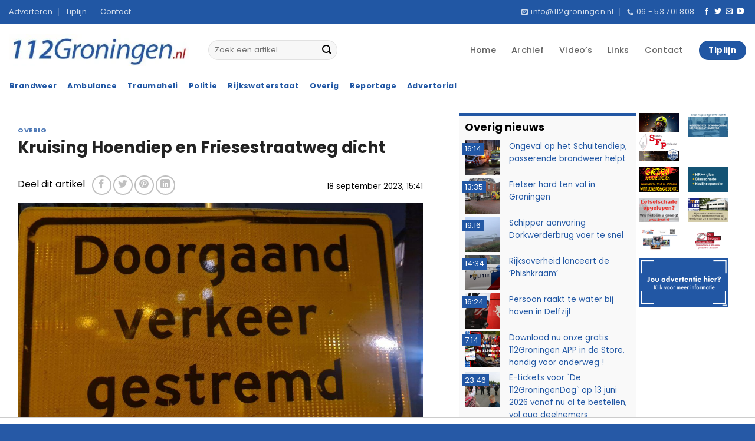

--- FILE ---
content_type: text/html; charset=UTF-8
request_url: https://112groningen.nl/366263/overig/kruising-hoendiep-en-friesestraatweg-dicht/
body_size: 23368
content:
<!-- This page is cached by the Hummingbird Performance plugin v3.18.0 - https://wordpress.org/plugins/hummingbird-performance/. --><!DOCTYPE html>
<html lang="nl-NL" class="loading-site no-js">
<head>
	<meta charset="UTF-8" />
	<link rel="profile" href="https://gmpg.org/xfn/11" />
	<link rel="pingback" href="https://112groningen.nl/xmlrpc.php" />

	<script>(function(html){html.className = html.className.replace(/\bno-js\b/,'js')})(document.documentElement);</script>
<title>Kruising Hoendiep en Friesestraatweg dicht | 112Groningen, Actueel nieuws over de hulpverleningsdiensten uit Groningen</title>
<meta name='robots' content='max-image-preview:large' />
<meta name="viewport" content="width=device-width, initial-scale=1" /><link rel='prefetch' href='https://112groningen.nl/wp-content/themes/flatsome/assets/js/flatsome.js?ver=e2eddd6c228105dac048' />
<link rel='prefetch' href='https://112groningen.nl/wp-content/themes/flatsome/assets/js/chunk.slider.js?ver=3.20.2' />
<link rel='prefetch' href='https://112groningen.nl/wp-content/themes/flatsome/assets/js/chunk.popups.js?ver=3.20.2' />
<link rel='prefetch' href='https://112groningen.nl/wp-content/themes/flatsome/assets/js/chunk.tooltips.js?ver=3.20.2' />
<link rel="alternate" type="application/rss+xml" title="112Groningen, Actueel nieuws over de hulpverleningsdiensten uit Groningen &raquo; feed" href="https://112groningen.nl/feed/" />
<link rel="alternate" type="application/rss+xml" title="112Groningen, Actueel nieuws over de hulpverleningsdiensten uit Groningen &raquo; reacties feed" href="https://112groningen.nl/comments/feed/" />
<style id='wp-img-auto-sizes-contain-inline-css' type='text/css'>
img:is([sizes=auto i],[sizes^="auto," i]){contain-intrinsic-size:3000px 1500px}
/*# sourceURL=wp-img-auto-sizes-contain-inline-css */
</style>
<link rel='stylesheet' id='flatsome-main-css' href='https://112groningen.nl/wp-content/themes/flatsome/assets/css/flatsome.css' type='text/css' media='all' />
<style id='flatsome-main-inline-css' type='text/css'>
@font-face {
				font-family: "fl-icons";
				font-display: block;
				src: url(https://112groningen.nl/wp-content/themes/flatsome/assets/css/icons/fl-icons.eot?v=3.20.2);
				src:
					url(https://112groningen.nl/wp-content/themes/flatsome/assets/css/icons/fl-icons.eot#iefix?v=3.20.2) format("embedded-opentype"),
					url(https://112groningen.nl/wp-content/themes/flatsome/assets/css/icons/fl-icons.woff2?v=3.20.2) format("woff2"),
					url(https://112groningen.nl/wp-content/themes/flatsome/assets/css/icons/fl-icons.ttf?v=3.20.2) format("truetype"),
					url(https://112groningen.nl/wp-content/themes/flatsome/assets/css/icons/fl-icons.woff?v=3.20.2) format("woff"),
					url(https://112groningen.nl/wp-content/themes/flatsome/assets/css/icons/fl-icons.svg?v=3.20.2#fl-icons) format("svg");
			}
/*# sourceURL=flatsome-main-inline-css */
</style>
<link rel='stylesheet' id='flatsome-style-css' href='https://112groningen.nl/wp-content/themes/112groningen-nl-thema/style.css' type='text/css' media='all' />
<script type="text/javascript" src="https://112groningen.nl/wp-includes/js/jquery/jquery.min.js" id="jquery-core-js"></script>
<script type="text/javascript" src="https://112groningen.nl/wp-includes/js/jquery/jquery-migrate.min.js" id="jquery-migrate-js"></script>
<link rel="EditURI" type="application/rsd+xml" title="RSD" href="https://112groningen.nl/xmlrpc.php?rsd" />
<meta name="generator" content="WordPress 6.9" />
<link rel='shortlink' href='https://112groningen.nl/?p=366263' />

<!-- This site is using AdRotate Professional v5.12 to display their advertisements - https://ajdg.solutions/ -->
<!-- AdRotate CSS -->
<style type="text/css" media="screen">
	.g { margin:0px; padding:0px; overflow:hidden; line-height:1; zoom:1; }
	.g img { height:auto; }
	.g-col { position:relative; float:left; }
	.g-col:first-child { margin-left: 0; }
	.g-col:last-child { margin-right: 0; }
	.woocommerce-page .g, .bbpress-wrapper .g { margin: 20px auto; clear:both; }
	.g-4 { margin:0px 0px 0px 0px; width:100%; max-width:200px; height:100%; max-height:240px; }
	.g-5 { min-width:0px; max-width:200px; }
	.b-5 { margin:0px 0px 0px 0px; }
	.g-8 { margin:0px 0px 0px 0px; width:100%; max-width:200px; height:100%; max-height:240px; }
	.g-12 { width:auto; }
	.b-12 { margin:0px 0px 0px 0px; }
	.g-13 { margin:0px 0px 0px 0px; width:100%; max-width:200px; height:100%; max-height:120px; }
	.g-14 { margin:0px 0px 0px 0px; width:100%; max-width:200px; height:100%; max-height:120px; }
	.g-15 { margin:0px 0px 0px 0px; width:100%; max-width:200px; height:100%; max-height:120px; }
	.g-16 { margin:0px 0px 0px 0px; width:100%; max-width:200px; height:100%; max-height:120px; }
	.g-17 { margin:0px 0px 0px 0px; width:100%; max-width:200px; height:100%; max-height:120px; }
	.g-18 { margin:0px 0px 0px 0px; width:100%; max-width:200px; height:100%; max-height:120px; }
	.g-19 { margin:0px 0px 0px 0px; width:100%; max-width:200px; height:100%; max-height:120px; }
	.g-20 { margin:0px 0px 0px 0px; width:100%; max-width:200px; height:100%; max-height:120px; }
	.g-21 { margin:0px 0px 0px 0px; width:100%; max-width:200px; height:100%; max-height:120px; }
	.g-22 { margin:0px 0px 0px 0px; width:100%; max-width:200px; height:100%; max-height:120px; }
	.g-23 { margin:0px 0px 0px 0px; width:100%; max-width:200px; height:100%; max-height:120px; }
	.g-24 { margin:0px 0px 0px 0px; width:100%; max-width:200px; height:100%; max-height:120px; }
	.g-25 { margin:0px 0px 0px 0px; width:100%; max-width:200px; height:100%; max-height:120px; }
	.g-26 { margin:0px 0px 0px 0px; width:100%; max-width:200px; height:100%; max-height:120px; }
	.g-27 { margin:0px 0px 0px 0px; width:100%; max-width:200px; height:100%; max-height:120px; }
	.g-28 { margin:0px 0px 0px 0px; width:100%; max-width:200px; height:100%; max-height:120px; }
	.g-29 { margin:0px 0px 0px 0px; width:100%; max-width:200px; height:100%; max-height:120px; }
	.g-30 { margin:0px 0px 0px 0px; width:100%; max-width:200px; height:100%; max-height:120px; }
	.g-31 { margin:0px 0px 0px 0px; width:100%; max-width:200px; height:100%; max-height:120px; }
	.g-32 { margin:0px 0px 0px 0px; width:100%; max-width:200px; height:100%; max-height:120px; }
	.g-33 { margin:0px 0px 0px 0px; width:100%; max-width:200px; height:100%; max-height:120px; }
	.g-34 { margin:0px 0px 0px 0px; width:100%; max-width:200px; height:100%; max-height:120px; }
	.g-35 { margin:0px 0px 0px 0px; width:100%; max-width:200px; height:100%; max-height:120px; }
	.g-36 { margin:0px 0px 0px 0px; width:100%; max-width:200px; height:100%; max-height:120px; }
	@media only screen and (max-width: 480px) {
		.g-col, .g-dyn, .g-single { width:100%; margin-left:0; margin-right:0; }
		.woocommerce-page .g, .bbpress-wrapper .g { margin: 10px auto; }
	}
</style>
<!-- /AdRotate CSS -->

<meta name="copyright" content="112Groningen.nl, Osinga ICT" />
<meta name="author" content="112Groningen.nl, Osinga ICT" />
<meta name="revisit-after" content="1 days" />

<script>if(!("gdprAppliesGlobally" in window)){window.gdprAppliesGlobally=true}if(!("cmp_id" in window)||window.cmp_id<1){window.cmp_id=0}if(!("cmp_cdid" in window)){window.cmp_cdid="305104b392634"}if(!("cmp_params" in window)){window.cmp_params=""}if(!("cmp_host" in window)){window.cmp_host="d.delivery.consentmanager.net"}if(!("cmp_cdn" in window)){window.cmp_cdn="cdn.consentmanager.net"}if(!("cmp_proto" in window)){window.cmp_proto="https:"}if(!("cmp_codesrc" in window)){window.cmp_codesrc="0"}window.cmp_getsupportedLangs=function(){var b=["DE","EN","FR","IT","NO","DA","FI","ES","PT","RO","BG","ET","EL","GA","HR","LV","LT","MT","NL","PL","SV","SK","SL","CS","HU","RU","SR","ZH","TR","UK","AR","BS","JA","CY"];if("cmp_customlanguages" in window){for(var a=0;a<window.cmp_customlanguages.length;a++){b.push(window.cmp_customlanguages[a].l.toUpperCase())}}return b};window.cmp_getRTLLangs=function(){var a=["AR"];if("cmp_customlanguages" in window){for(var b=0;b<window.cmp_customlanguages.length;b++){if("r" in window.cmp_customlanguages[b]&&window.cmp_customlanguages[b].r){a.push(window.cmp_customlanguages[b].l)}}}return a};window.cmp_getlang=function(a){if(typeof(a)!="boolean"){a=true}if(a&&typeof(cmp_getlang.usedlang)=="string"&&cmp_getlang.usedlang!==""){return cmp_getlang.usedlang}return window.cmp_getlangs()[0]};window.cmp_extractlang=function(a){if(a.indexOf("cmplang=")!=-1){a=a.substr(a.indexOf("cmplang=")+8,2).toUpperCase();if(a.indexOf("&")!=-1){a=a.substr(0,a.indexOf("&"))}}else{a=""}return a};window.cmp_getlangs=function(){var h=window.cmp_getsupportedLangs();var g=[];var a=location.hash;var f=location.search;var e="cmp_params" in window?window.cmp_params:"";if(cmp_extractlang(a)!=""){g.push(cmp_extractlang(a))}else{if(cmp_extractlang(f)!=""){g.push(cmp_extractlang(f))}else{if(cmp_extractlang(e)!=""){g.push(cmp_extractlang(e))}else{if("cmp_setlang" in window&&window.cmp_setlang!=""){g.push(window.cmp_setlang.toUpperCase())}else{if("cmp_langdetect" in window&&window.cmp_langdetect==1){g.push(window.cmp_getPageLang())}else{g=window.cmp_getBrowserLangs()}}}}}var c=[];for(var d=0;d<g.length;d++){var b=g[d].toUpperCase();if(b.length<2){continue}if(h.indexOf(b)!=-1){c.push(b)}else{if(b.indexOf("-")!=-1){b=b.substr(0,2)}if(h.indexOf(b)!=-1){c.push(b)}}}if(c.length==0&&typeof(cmp_getlang.defaultlang)=="string"&&cmp_getlang.defaultlang!==""){return[cmp_getlang.defaultlang.toUpperCase()]}else{return c.length>0?c:["EN"]}};window.cmp_getPageLangs=function(){var a=window.cmp_getXMLLang();if(a!=""){a=[a.toUpperCase()]}else{a=[]}a=a.concat(window.cmp_getLangsFromURL());return a.length>0?a:["EN"]};window.cmp_getPageLang=function(){var a=window.cmp_getPageLangs();return a.length>0?a[0]:""};window.cmp_getLangsFromURL=function(){var c=window.cmp_getsupportedLangs();var b=location;var m="toUpperCase";var g=b.hostname[m]()+".";var a="/"+b.pathname[m]()+"/";a=a.split("_").join("-");a=a.split("//").join("/");a=a.split("//").join("/");var f=[];for(var e=0;e<c.length;e++){var j=a.substring(0,c[e].length+2);if(g.substring(0,c[e].length+1)==c[e]+"."){f.push(c[e][m]())}else{if(c[e].length==5){var k=c[e].substring(3,5)+"-"+c[e].substring(0,2);if(g.substring(0,k.length+1)==k+"."){f.push(c[e][m]())}}else{if(j=="/"+c[e]+"/"||j=="/"+c[e]+"-"){f.push(c[e][m]())}else{if(j=="/"+c[e].replace("-","/")+"/"||j=="/"+c[e].replace("-","/")+"/"){f.push(c[e][m]())}else{if(c[e].length==5){var k=c[e].substring(3,5)+"-"+c[e].substring(0,2);var h=a.substring(0,k.length+1);if(h=="/"+k+"/"||h=="/"+k.replace("-","/")+"/"){f.push(c[e][m]())}}}}}}}return f};window.cmp_getXMLLang=function(){var c=document.getElementsByTagName("html");if(c.length>0){c=c[0]}else{c=document.documentElement}if(c&&c.getAttribute){var a=c.getAttribute("xml:lang");if(typeof(a)!="string"||a==""){a=c.getAttribute("lang")}if(typeof(a)=="string"&&a!=""){a=a.split("_").join("-").toUpperCase();var b=window.cmp_getsupportedLangs();return b.indexOf(a)!=-1||b.indexOf(a.substr(0,2))!=-1?a:""}else{return""}}};window.cmp_getBrowserLangs=function(){var c="languages" in navigator?navigator.languages:[];var b=[];if(c.length>0){for(var a=0;a<c.length;a++){b.push(c[a])}}if("language" in navigator){b.push(navigator.language)}if("userLanguage" in navigator){b.push(navigator.userLanguage)}return b};(function(){var C=document;var D=C.getElementsByTagName;var o=window;var t="";var h="";var k="";var F=function(e){var i="cmp_"+e;e="cmp"+e+"=";var d="";var l=e.length;var K=location;var L=K.hash;var w=K.search;var u=L.indexOf(e);var J=w.indexOf(e);if(u!=-1){d=L.substring(u+l,9999)}else{if(J!=-1){d=w.substring(J+l,9999)}else{return i in o&&typeof(o[i])!=="function"?o[i]:""}}var I=d.indexOf("&");if(I!=-1){d=d.substring(0,I)}return d};var j=F("lang");if(j!=""){t=j;k=t}else{if("cmp_getlang" in o){t=o.cmp_getlang().toLowerCase();h=o.cmp_getlangs().slice(0,3).join("_");k=o.cmp_getPageLangs().slice(0,3).join("_");if("cmp_customlanguages" in o){var m=o.cmp_customlanguages;for(var y=0;y<m.length;y++){var a=m[y].l.toLowerCase();if(a==t){t="en"}}}}}var q=("cmp_proto" in o)?o.cmp_proto:"https:";if(q!="http:"&&q!="https:"){q="https:"}var n=("cmp_ref" in o)?o.cmp_ref:location.href;if(n.length>300){n=n.substring(0,300)}var A=function(d){var M=C.createElement("script");M.setAttribute("data-cmp-ab","1");M.type="text/javascript";M.async=true;M.src=d;var L=["body","div","span","script","head"];var w="currentScript";var J="parentElement";var l="appendChild";var K="body";if(C[w]&&C[w][J]){C[w][J][l](M)}else{if(C[K]){C[K][l](M)}else{for(var u=0;u<L.length;u++){var I=D(L[u]);if(I.length>0){I[0][l](M);break}}}}};var b=F("design");var c=F("regulationkey");var z=F("gppkey");var s=F("att");var f=o.encodeURIComponent;var g;try{g=C.cookie.length>0}catch(B){g=false}var x=F("darkmode");if(x=="0"){x=0}else{if(x=="1"){x=1}else{try{if("matchMedia" in window&&window.matchMedia){var H=window.matchMedia("(prefers-color-scheme: dark)");if("matches" in H&&H.matches){x=1}}}catch(B){x=0}}}var p=q+"//"+o.cmp_host+"/delivery/cmp.php?";p+=("cmp_id" in o&&o.cmp_id>0?"id="+o.cmp_id:"")+("cmp_cdid" in o?"&cdid="+o.cmp_cdid:"")+"&h="+f(n);p+=(b!=""?"&cmpdesign="+f(b):"")+(c!=""?"&cmpregulationkey="+f(c):"")+(z!=""?"&cmpgppkey="+f(z):"");p+=(s!=""?"&cmpatt="+f(s):"")+("cmp_params" in o?"&"+o.cmp_params:"")+(g?"&__cmpfcc=1":"");p+=(x>0?"&cmpdarkmode=1":"");A(p+"&l="+f(t)+"&ls="+f(h)+"&lp="+f(k)+"&o="+(new Date()).getTime());if(!("cmp_quickstub" in window)){var r="js";var v=F("debugunminimized")!=""?"":".min";if(F("debugcoverage")=="1"){r="instrumented";v=""}if(F("debugtest")=="1"){r="jstests";v=""}var G=new Date();var E=G.getFullYear()+"-"+(G.getMonth()+1)+"-"+G.getDate();A(q+"//"+o.cmp_cdn+"/delivery/"+r+"/cmp_final"+v+".js?t="+E)}})();window.cmp_rc=function(c,b){var l;try{l=document.cookie}catch(h){l=""}var j="";var f=0;var g=false;while(l!=""&&f<100){f++;while(l.substr(0,1)==" "){l=l.substr(1,l.length)}var k=l.substring(0,l.indexOf("="));if(l.indexOf(";")!=-1){var m=l.substring(l.indexOf("=")+1,l.indexOf(";"))}else{var m=l.substr(l.indexOf("=")+1,l.length)}if(c==k){j=m;g=true}var d=l.indexOf(";")+1;if(d==0){d=l.length}l=l.substring(d,l.length)}if(!g&&typeof(b)=="string"){j=b}return(j)};window.cmp_stub=function(){var a=arguments;__cmp.a=__cmp.a||[];if(!a.length){return __cmp.a}else{if(a[0]==="ping"){if(a[1]===2){a[2]({gdprApplies:gdprAppliesGlobally,cmpLoaded:false,cmpStatus:"stub",displayStatus:"hidden",apiVersion:"2.2",cmpId:31},true)}else{a[2](false,true)}}else{if(a[0]==="getTCData"){__cmp.a.push([].slice.apply(a))}else{if(a[0]==="addEventListener"||a[0]==="removeEventListener"){__cmp.a.push([].slice.apply(a))}else{if(a.length==4&&a[3]===false){a[2]({},false)}else{__cmp.a.push([].slice.apply(a))}}}}}};window.cmp_dsastub=function(){var a=arguments;a[0]="dsa."+a[0];window.cmp_gppstub(a)};window.cmp_gppstub=function(){var c=arguments;__gpp.q=__gpp.q||[];if(!c.length){return __gpp.q}var h=c[0];var g=c.length>1?c[1]:null;var f=c.length>2?c[2]:null;var a=null;var j=false;if(h==="ping"){a=window.cmp_gpp_ping();j=true}else{if(h==="addEventListener"){__gpp.e=__gpp.e||[];if(!("lastId" in __gpp)){__gpp.lastId=0}__gpp.lastId++;var d=__gpp.lastId;__gpp.e.push({id:d,callback:g});a={eventName:"listenerRegistered",listenerId:d,data:true,pingData:window.cmp_gpp_ping()};j=true}else{if(h==="removeEventListener"){__gpp.e=__gpp.e||[];a=false;for(var e=0;e<__gpp.e.length;e++){if(__gpp.e[e].id==f){__gpp.e[e].splice(e,1);a=true;break}}j=true}else{__gpp.q.push([].slice.apply(c))}}}if(a!==null&&typeof(g)==="function"){g(a,j)}};window.cmp_gpp_ping=function(){return{gppVersion:"1.1",cmpStatus:"stub",cmpDisplayStatus:"hidden",signalStatus:"not ready",supportedAPIs:["2:tcfeuv2","5:tcfcav1","7:usnat","8:usca","9:usva","10:usco","11:usut","12:usct","13:usfl","14:usmt","15:usor","16:ustx","17:usde","18:usia","19:usne","20:usnh","21:usnj","22:ustn"],cmpId:31,sectionList:[],applicableSections:[0],gppString:"",parsedSections:{}}};window.cmp_addFrame=function(b){if(!window.frames[b]){if(document.body){var a=document.createElement("iframe");a.style.cssText="display:none";if("cmp_cdn" in window&&"cmp_ultrablocking" in window&&window.cmp_ultrablocking>0){a.src="//"+window.cmp_cdn+"/delivery/empty.html"}a.name=b;a.setAttribute("title","Intentionally hidden, please ignore");a.setAttribute("role","none");a.setAttribute("tabindex","-1");document.body.appendChild(a)}else{window.setTimeout(window.cmp_addFrame,10,b)}}};window.cmp_msghandler=function(d){var a=typeof d.data==="string";try{var c=a?JSON.parse(d.data):d.data}catch(f){var c=null}if(typeof(c)==="object"&&c!==null&&"__cmpCall" in c){var b=c.__cmpCall;window.__cmp(b.command,b.parameter,function(h,g){var e={__cmpReturn:{returnValue:h,success:g,callId:b.callId}};d.source.postMessage(a?JSON.stringify(e):e,"*")})}if(typeof(c)==="object"&&c!==null&&"__tcfapiCall" in c){var b=c.__tcfapiCall;window.__tcfapi(b.command,b.version,function(h,g){var e={__tcfapiReturn:{returnValue:h,success:g,callId:b.callId}};d.source.postMessage(a?JSON.stringify(e):e,"*")},b.parameter)}if(typeof(c)==="object"&&c!==null&&"__gppCall" in c){var b=c.__gppCall;window.__gpp(b.command,function(h,g){var e={__gppReturn:{returnValue:h,success:g,callId:b.callId}};d.source.postMessage(a?JSON.stringify(e):e,"*")},"parameter" in b?b.parameter:null,"version" in b?b.version:1)}if(typeof(c)==="object"&&c!==null&&"__dsaCall" in c){var b=c.__dsaCall;window.__dsa(b.command,function(h,g){var e={__dsaReturn:{returnValue:h,success:g,callId:b.callId}};d.source.postMessage(a?JSON.stringify(e):e,"*")},"parameter" in b?b.parameter:null,"version" in b?b.version:1)}};window.cmp_setStub=function(a){if(!(a in window)||(typeof(window[a])!=="function"&&typeof(window[a])!=="object"&&(typeof(window[a])==="undefined"||window[a]!==null))){window[a]=window.cmp_stub;window[a].msgHandler=window.cmp_msghandler;window.addEventListener("message",window.cmp_msghandler,false)}};window.cmp_setGppStub=function(a){if(!(a in window)||(typeof(window[a])!=="function"&&typeof(window[a])!=="object"&&(typeof(window[a])==="undefined"||window[a]!==null))){window[a]=window.cmp_gppstub;window[a].msgHandler=window.cmp_msghandler;window.addEventListener("message",window.cmp_msghandler,false)}};if(!("cmp_noiframepixel" in window)){window.cmp_addFrame("__cmpLocator")}if((!("cmp_disabletcf" in window)||!window.cmp_disabletcf)&&!("cmp_noiframepixel" in window)){window.cmp_addFrame("__tcfapiLocator")}if((!("cmp_disablegpp" in window)||!window.cmp_disablegpp)&&!("cmp_noiframepixel" in window)){window.cmp_addFrame("__gppLocator")}if((!("cmp_disabledsa" in window)||!window.cmp_disabledsa)&&!("cmp_noiframepixel" in window)){window.cmp_addFrame("__dsaLocator")}window.cmp_setStub("__cmp");if(!("cmp_disabletcf" in window)||!window.cmp_disabletcf){window.cmp_setStub("__tcfapi")}if(!("cmp_disablegpp" in window)||!window.cmp_disablegpp){window.cmp_setGppStub("__gpp")}if(!("cmp_disabledsa" in window)||!window.cmp_disabledsa){window.cmp_setGppStub("__dsa")};</script>

<script async src=https://tags.refinery89.com/v2/112groningen.js></script>

<script type="text/javascript">
    var pageTracker = _gat._getTracker("UA-3390860-1");
    pageTracker._initData();
    pageTracker._trackPageview();
</script>

<!-- Google tag (gtag.js) -->
<script async src="https://www.googletagmanager.com/gtag/js?id=G-XYKKR3MPFV"></script>
<script>
  window.dataLayer = window.dataLayer || [];
  function gtag(){dataLayer.push(arguments);}
  gtag('js', new Date());

  gtag('config', 'G-XYKKR3MPFV');
</script>
<!-- SEO meta tags powered by SmartCrawl https://wpmudev.com/project/smartcrawl-wordpress-seo/ -->
<link rel="canonical" href="https://112groningen.nl/366263/overig/kruising-hoendiep-en-friesestraatweg-dicht/" />
<meta name="description" content="Groningen - Van vrijdag 22 september 07.00 uur tot maandag 25 september 20.00 uur is het Hoendiep bij de kruising met de Friesestraatweg afgesloten in beide ..." />
<script type="application/ld+json">{"@context":"https:\/\/schema.org","@graph":[{"@type":"Organization","@id":"https:\/\/112groningen.nl\/#schema-publishing-organization","url":"https:\/\/112groningen.nl","name":"112Groningen.nl","logo":{"@type":"ImageObject","@id":"https:\/\/112groningen.nl\/#schema-organization-logo","url":"https:\/\/112groningen.nl\/wp-content\/uploads\/2021\/04\/112groningen-logo.jpg","height":60,"width":60}},{"@type":"WebSite","@id":"https:\/\/112groningen.nl\/#schema-website","url":"https:\/\/112groningen.nl","name":"112Groningen, Actueel nieuws over de hulpverleningsdiensten uit Groningen","encoding":"UTF-8","potentialAction":{"@type":"SearchAction","target":"https:\/\/112groningen.nl\/search\/{search_term_string}\/","query-input":"required name=search_term_string"},"image":{"@type":"ImageObject","@id":"https:\/\/112groningen.nl\/#schema-site-logo","url":"https:\/\/112groningen.nl\/wp-content\/uploads\/2021\/04\/112groningen-logo.jpg","height":60,"width":339}},{"@type":"BreadcrumbList","@id":"https:\/\/112groningen.nl\/366263\/overig\/kruising-hoendiep-en-friesestraatweg-dicht?p=366263&page&name=kruising-hoendiep-en-friesestraatweg-dicht&category_name=overig\/#breadcrumb","itemListElement":[{"@type":"ListItem","position":1,"name":"Home","item":"https:\/\/112groningen.nl"},{"@type":"ListItem","position":2,"name":"Archief","item":"https:\/\/112groningen.nl\/archief\/"},{"@type":"ListItem","position":3,"name":"Overig","item":"https:\/\/112groningen.nl\/nieuws\/overig\/"},{"@type":"ListItem","position":4,"name":"Kruising Hoendiep en Friesestraatweg dicht"}]},{"@type":"Person","@id":"https:\/\/112groningen.nl\/author\/martin\/#schema-author","name":"Martin Nuver"},{"@type":"WebPage","@id":"https:\/\/112groningen.nl\/366263\/overig\/kruising-hoendiep-en-friesestraatweg-dicht\/#schema-webpage","isPartOf":{"@id":"https:\/\/112groningen.nl\/#schema-website"},"publisher":{"@id":"https:\/\/112groningen.nl\/#schema-publishing-organization"},"url":"https:\/\/112groningen.nl\/366263\/overig\/kruising-hoendiep-en-friesestraatweg-dicht\/","hasPart":[{"@type":"SiteNavigationElement","@id":"https:\/\/112groningen.nl\/366263\/overig\/kruising-hoendiep-en-friesestraatweg-dicht\/#schema-nav-element-37","name":"","url":"https:\/\/112groningen.nl\/"},{"@type":"SiteNavigationElement","@id":"https:\/\/112groningen.nl\/366263\/overig\/kruising-hoendiep-en-friesestraatweg-dicht\/#schema-nav-element-155365","name":"","url":"https:\/\/112groningen.nl\/archief\/"},{"@type":"SiteNavigationElement","@id":"https:\/\/112groningen.nl\/366263\/overig\/kruising-hoendiep-en-friesestraatweg-dicht\/#schema-nav-element-39","name":"Video\u2019s","url":"https:\/\/112groningen.nl\/videos\/"},{"@type":"SiteNavigationElement","@id":"https:\/\/112groningen.nl\/366263\/overig\/kruising-hoendiep-en-friesestraatweg-dicht\/#schema-nav-element-40","name":"","url":"https:\/\/112groningen.nl\/links\/"},{"@type":"SiteNavigationElement","@id":"https:\/\/112groningen.nl\/366263\/overig\/kruising-hoendiep-en-friesestraatweg-dicht\/#schema-nav-element-41","name":"","url":"https:\/\/112groningen.nl\/contact\/"}]},{"@type":"Article","mainEntityOfPage":{"@id":"https:\/\/112groningen.nl\/366263\/overig\/kruising-hoendiep-en-friesestraatweg-dicht\/#schema-webpage"},"author":{"@id":"https:\/\/112groningen.nl\/author\/martin\/#schema-author"},"publisher":{"@id":"https:\/\/112groningen.nl\/#schema-publishing-organization"},"dateModified":"2023-09-18T16:44:07","datePublished":"2023-09-18T15:41:59","headline":"Kruising Hoendiep en Friesestraatweg dicht | 112Groningen, Actueel nieuws over de hulpverleningsdiensten uit Groningen","description":"Groningen - Van vrijdag 22 september 07.00 uur tot maandag 25 september 20.00 uur is het Hoendiep bij de kruising met de Friesestraatweg afgesloten in beide ...","name":"Kruising Hoendiep en Friesestraatweg dicht","image":{"@type":"ImageObject","@id":"https:\/\/112groningen.nl\/366263\/overig\/kruising-hoendiep-en-friesestraatweg-dicht\/#schema-article-image","url":"https:\/\/112groningen.nl\/wp-content\/uploads\/2022\/11\/photo_2022-11-17_15-32-46-2.jpg?v=1668695597","height":720,"width":1280},"thumbnailUrl":"https:\/\/112groningen.nl\/wp-content\/uploads\/2022\/11\/photo_2022-11-17_15-32-46-2.jpg?v=1668695597"}]}</script>
<meta property="fb:app_id" content="http://124760684292660" />
<meta property="og:type" content="article" />
<meta property="og:url" content="https://112groningen.nl/366263/overig/kruising-hoendiep-en-friesestraatweg-dicht/" />
<meta property="og:title" content="Kruising Hoendiep en Friesestraatweg dicht | 112Groningen, Actueel nieuws over de hulpverleningsdiensten uit Groningen" />
<meta property="og:description" content="Groningen - Van vrijdag 22 september 07.00 uur tot maandag 25 september 20.00 uur is het Hoendiep bij de kruising met de Friesestraatweg afgesloten in beide ..." />
<meta property="og:image" content="https://112groningen.nl/wp-content/uploads/2022/11/photo_2022-11-17_15-32-46-2.jpg?v=1668695597" />
<meta property="og:image:width" content="1280" />
<meta property="og:image:height" content="720" />
<meta property="article:published_time" content="2023-09-18T15:41:59" />
<meta property="article:author" content="Martin Nuver" />
<meta name="twitter:card" content="summary_large_image" />
<meta name="twitter:site" content="http://112groningennl" />
<meta name="twitter:title" content="Kruising Hoendiep en Friesestraatweg dicht | 112Groningen, Actueel nieuws over de hulpverleningsdiensten uit Groningen" />
<meta name="twitter:description" content="Groningen - Van vrijdag 22 september 07.00 uur tot maandag 25 september 20.00 uur is het Hoendiep bij de kruising met de Friesestraatweg afgesloten in beide ..." />
<meta name="twitter:image" content="https://112groningen.nl/wp-content/uploads/2022/11/photo_2022-11-17_15-32-46-2.jpg?v=1668695597" />
<!-- /SEO -->
<link rel="icon" href="https://112groningen.nl/wp-content/uploads/2021/04/favicon.png" sizes="32x32" />
<link rel="icon" href="https://112groningen.nl/wp-content/uploads/2021/04/favicon.png" sizes="192x192" />
<link rel="apple-touch-icon" href="https://112groningen.nl/wp-content/uploads/2021/04/favicon.png" />
<meta name="msapplication-TileImage" content="https://112groningen.nl/wp-content/uploads/2021/04/favicon.png" />
<style id="custom-css" type="text/css">:root {--primary-color: #2157a4;--fs-color-primary: #2157a4;--fs-color-secondary: #bd0000;--fs-color-success: #627D47;--fs-color-alert: #bd0000;--fs-color-base: #2b2b2b;--fs-experimental-link-color: #2157a4;--fs-experimental-link-color-hover: #bd0000;}.tooltipster-base {--tooltip-color: #fff;--tooltip-bg-color: #000;}.off-canvas-right .mfp-content, .off-canvas-left .mfp-content {--drawer-width: 300px;}.container-width, .full-width .ubermenu-nav, .container, .row{max-width: 1570px}.row.row-collapse{max-width: 1540px}.row.row-small{max-width: 1562.5px}.row.row-large{max-width: 1600px}.header-main{height: 90px}#logo img{max-height: 90px}#logo{width:308px;}#logo img{padding:15px 0;}#logo a{max-width:400pxpx;}.stuck #logo img{padding:10px 0;}.header-bottom{min-height: 30px}.header-top{min-height: 40px}.transparent .header-main{height: 90px}.transparent #logo img{max-height: 90px}.has-transparent + .page-title:first-of-type,.has-transparent + #main > .page-title,.has-transparent + #main > div > .page-title,.has-transparent + #main .page-header-wrapper:first-of-type .page-title{padding-top: 170px;}.header.show-on-scroll,.stuck .header-main{height:60px!important}.stuck #logo img{max-height: 60px!important}.search-form{ width: 50%;}.header-bg-color {background-color: #ffffff}.header-bottom {background-color: #ffffff}.header-main .nav > li > a{line-height: 29px }.stuck .header-main .nav > li > a{line-height: 30px }.header-bottom-nav > li > a{line-height: 16px }@media (max-width: 549px) {.header-main{height: 70px}#logo img{max-height: 70px}}.main-menu-overlay{background-color: #0a0a0a}.header-top{background-color:#2157a4!important;}h1,h2,h3,h4,h5,h6,.heading-font{color: #232323;}body{font-size: 100%;}@media screen and (max-width: 549px){body{font-size: 95%;}}body{font-family: Poppins, sans-serif;}body {font-weight: 400;font-style: normal;}.nav > li > a {font-family: Poppins, sans-serif;}.mobile-sidebar-levels-2 .nav > li > ul > li > a {font-family: Poppins, sans-serif;}.nav > li > a,.mobile-sidebar-levels-2 .nav > li > ul > li > a {font-weight: 500;font-style: normal;}h1,h2,h3,h4,h5,h6,.heading-font, .off-canvas-center .nav-sidebar.nav-vertical > li > a{font-family: Poppins, sans-serif;}h1,h2,h3,h4,h5,h6,.heading-font,.banner h1,.banner h2 {font-weight: 700;font-style: normal;}.alt-font{font-family: "Dancing Script", sans-serif;}.alt-font {font-weight: 400!important;font-style: normal!important;}.breadcrumbs{text-transform: none;}button,.button{text-transform: none;}.nav > li > a, .links > li > a{text-transform: none;}.section-title span{text-transform: none;}h3.widget-title,span.widget-title{text-transform: none;}.absolute-footer, html{background-color: #2659a6}.nav-vertical-fly-out > li + li {border-top-width: 1px; border-top-style: solid;}/* Custom CSS */.berichten {max-width: 920px!important;}/*input[type=submit], input[type=submit].button, input[type=submit], .primary, .badge-inner {background-color:#2157a4!important;}.primary.is-underline, .primary.is-link, .primary.is-outline { color:#2157a4!important;}h1, h2, h3, h4, h5, h6, .heading-font {color: #2157a4;}*/input[type=submit], input[type=submit].button, input[type=reset].button, input[type=button].button, .badge-inner {background-color: var(--primary-color);}a {color: var(--primary-color);}.label-new.menu-item > a:after{content:"Nieuw";}.label-hot.menu-item > a:after{content:"Hot";}.label-sale.menu-item > a:after{content:"Aanbieding";}.label-popular.menu-item > a:after{content:"Populair";}</style><style id="kirki-inline-styles">/* devanagari */
@font-face {
  font-family: 'Poppins';
  font-style: normal;
  font-weight: 400;
  font-display: swap;
  src: url(https://112groningen.nl/wp-content/fonts/poppins/pxiEyp8kv8JHgFVrJJbecmNE.woff2) format('woff2');
  unicode-range: U+0900-097F, U+1CD0-1CF9, U+200C-200D, U+20A8, U+20B9, U+20F0, U+25CC, U+A830-A839, U+A8E0-A8FF, U+11B00-11B09;
}
/* latin-ext */
@font-face {
  font-family: 'Poppins';
  font-style: normal;
  font-weight: 400;
  font-display: swap;
  src: url(https://112groningen.nl/wp-content/fonts/poppins/pxiEyp8kv8JHgFVrJJnecmNE.woff2) format('woff2');
  unicode-range: U+0100-02BA, U+02BD-02C5, U+02C7-02CC, U+02CE-02D7, U+02DD-02FF, U+0304, U+0308, U+0329, U+1D00-1DBF, U+1E00-1E9F, U+1EF2-1EFF, U+2020, U+20A0-20AB, U+20AD-20C0, U+2113, U+2C60-2C7F, U+A720-A7FF;
}
/* latin */
@font-face {
  font-family: 'Poppins';
  font-style: normal;
  font-weight: 400;
  font-display: swap;
  src: url(https://112groningen.nl/wp-content/fonts/poppins/pxiEyp8kv8JHgFVrJJfecg.woff2) format('woff2');
  unicode-range: U+0000-00FF, U+0131, U+0152-0153, U+02BB-02BC, U+02C6, U+02DA, U+02DC, U+0304, U+0308, U+0329, U+2000-206F, U+20AC, U+2122, U+2191, U+2193, U+2212, U+2215, U+FEFF, U+FFFD;
}
/* devanagari */
@font-face {
  font-family: 'Poppins';
  font-style: normal;
  font-weight: 500;
  font-display: swap;
  src: url(https://112groningen.nl/wp-content/fonts/poppins/pxiByp8kv8JHgFVrLGT9Z11lFc-K.woff2) format('woff2');
  unicode-range: U+0900-097F, U+1CD0-1CF9, U+200C-200D, U+20A8, U+20B9, U+20F0, U+25CC, U+A830-A839, U+A8E0-A8FF, U+11B00-11B09;
}
/* latin-ext */
@font-face {
  font-family: 'Poppins';
  font-style: normal;
  font-weight: 500;
  font-display: swap;
  src: url(https://112groningen.nl/wp-content/fonts/poppins/pxiByp8kv8JHgFVrLGT9Z1JlFc-K.woff2) format('woff2');
  unicode-range: U+0100-02BA, U+02BD-02C5, U+02C7-02CC, U+02CE-02D7, U+02DD-02FF, U+0304, U+0308, U+0329, U+1D00-1DBF, U+1E00-1E9F, U+1EF2-1EFF, U+2020, U+20A0-20AB, U+20AD-20C0, U+2113, U+2C60-2C7F, U+A720-A7FF;
}
/* latin */
@font-face {
  font-family: 'Poppins';
  font-style: normal;
  font-weight: 500;
  font-display: swap;
  src: url(https://112groningen.nl/wp-content/fonts/poppins/pxiByp8kv8JHgFVrLGT9Z1xlFQ.woff2) format('woff2');
  unicode-range: U+0000-00FF, U+0131, U+0152-0153, U+02BB-02BC, U+02C6, U+02DA, U+02DC, U+0304, U+0308, U+0329, U+2000-206F, U+20AC, U+2122, U+2191, U+2193, U+2212, U+2215, U+FEFF, U+FFFD;
}
/* devanagari */
@font-face {
  font-family: 'Poppins';
  font-style: normal;
  font-weight: 700;
  font-display: swap;
  src: url(https://112groningen.nl/wp-content/fonts/poppins/pxiByp8kv8JHgFVrLCz7Z11lFc-K.woff2) format('woff2');
  unicode-range: U+0900-097F, U+1CD0-1CF9, U+200C-200D, U+20A8, U+20B9, U+20F0, U+25CC, U+A830-A839, U+A8E0-A8FF, U+11B00-11B09;
}
/* latin-ext */
@font-face {
  font-family: 'Poppins';
  font-style: normal;
  font-weight: 700;
  font-display: swap;
  src: url(https://112groningen.nl/wp-content/fonts/poppins/pxiByp8kv8JHgFVrLCz7Z1JlFc-K.woff2) format('woff2');
  unicode-range: U+0100-02BA, U+02BD-02C5, U+02C7-02CC, U+02CE-02D7, U+02DD-02FF, U+0304, U+0308, U+0329, U+1D00-1DBF, U+1E00-1E9F, U+1EF2-1EFF, U+2020, U+20A0-20AB, U+20AD-20C0, U+2113, U+2C60-2C7F, U+A720-A7FF;
}
/* latin */
@font-face {
  font-family: 'Poppins';
  font-style: normal;
  font-weight: 700;
  font-display: swap;
  src: url(https://112groningen.nl/wp-content/fonts/poppins/pxiByp8kv8JHgFVrLCz7Z1xlFQ.woff2) format('woff2');
  unicode-range: U+0000-00FF, U+0131, U+0152-0153, U+02BB-02BC, U+02C6, U+02DA, U+02DC, U+0304, U+0308, U+0329, U+2000-206F, U+20AC, U+2122, U+2191, U+2193, U+2212, U+2215, U+FEFF, U+FFFD;
}/* vietnamese */
@font-face {
  font-family: 'Dancing Script';
  font-style: normal;
  font-weight: 400;
  font-display: swap;
  src: url(https://112groningen.nl/wp-content/fonts/dancing-script/If2cXTr6YS-zF4S-kcSWSVi_sxjsohD9F50Ruu7BMSo3Rep8ltA.woff2) format('woff2');
  unicode-range: U+0102-0103, U+0110-0111, U+0128-0129, U+0168-0169, U+01A0-01A1, U+01AF-01B0, U+0300-0301, U+0303-0304, U+0308-0309, U+0323, U+0329, U+1EA0-1EF9, U+20AB;
}
/* latin-ext */
@font-face {
  font-family: 'Dancing Script';
  font-style: normal;
  font-weight: 400;
  font-display: swap;
  src: url(https://112groningen.nl/wp-content/fonts/dancing-script/If2cXTr6YS-zF4S-kcSWSVi_sxjsohD9F50Ruu7BMSo3ROp8ltA.woff2) format('woff2');
  unicode-range: U+0100-02BA, U+02BD-02C5, U+02C7-02CC, U+02CE-02D7, U+02DD-02FF, U+0304, U+0308, U+0329, U+1D00-1DBF, U+1E00-1E9F, U+1EF2-1EFF, U+2020, U+20A0-20AB, U+20AD-20C0, U+2113, U+2C60-2C7F, U+A720-A7FF;
}
/* latin */
@font-face {
  font-family: 'Dancing Script';
  font-style: normal;
  font-weight: 400;
  font-display: swap;
  src: url(https://112groningen.nl/wp-content/fonts/dancing-script/If2cXTr6YS-zF4S-kcSWSVi_sxjsohD9F50Ruu7BMSo3Sup8.woff2) format('woff2');
  unicode-range: U+0000-00FF, U+0131, U+0152-0153, U+02BB-02BC, U+02C6, U+02DA, U+02DC, U+0304, U+0308, U+0329, U+2000-206F, U+20AC, U+2122, U+2191, U+2193, U+2212, U+2215, U+FEFF, U+FFFD;
}</style><style id='global-styles-inline-css' type='text/css'>
:root{--wp--preset--aspect-ratio--square: 1;--wp--preset--aspect-ratio--4-3: 4/3;--wp--preset--aspect-ratio--3-4: 3/4;--wp--preset--aspect-ratio--3-2: 3/2;--wp--preset--aspect-ratio--2-3: 2/3;--wp--preset--aspect-ratio--16-9: 16/9;--wp--preset--aspect-ratio--9-16: 9/16;--wp--preset--color--black: #000000;--wp--preset--color--cyan-bluish-gray: #abb8c3;--wp--preset--color--white: #ffffff;--wp--preset--color--pale-pink: #f78da7;--wp--preset--color--vivid-red: #cf2e2e;--wp--preset--color--luminous-vivid-orange: #ff6900;--wp--preset--color--luminous-vivid-amber: #fcb900;--wp--preset--color--light-green-cyan: #7bdcb5;--wp--preset--color--vivid-green-cyan: #00d084;--wp--preset--color--pale-cyan-blue: #8ed1fc;--wp--preset--color--vivid-cyan-blue: #0693e3;--wp--preset--color--vivid-purple: #9b51e0;--wp--preset--color--primary: #2157a4;--wp--preset--color--secondary: #bd0000;--wp--preset--color--success: #627D47;--wp--preset--color--alert: #bd0000;--wp--preset--gradient--vivid-cyan-blue-to-vivid-purple: linear-gradient(135deg,rgb(6,147,227) 0%,rgb(155,81,224) 100%);--wp--preset--gradient--light-green-cyan-to-vivid-green-cyan: linear-gradient(135deg,rgb(122,220,180) 0%,rgb(0,208,130) 100%);--wp--preset--gradient--luminous-vivid-amber-to-luminous-vivid-orange: linear-gradient(135deg,rgb(252,185,0) 0%,rgb(255,105,0) 100%);--wp--preset--gradient--luminous-vivid-orange-to-vivid-red: linear-gradient(135deg,rgb(255,105,0) 0%,rgb(207,46,46) 100%);--wp--preset--gradient--very-light-gray-to-cyan-bluish-gray: linear-gradient(135deg,rgb(238,238,238) 0%,rgb(169,184,195) 100%);--wp--preset--gradient--cool-to-warm-spectrum: linear-gradient(135deg,rgb(74,234,220) 0%,rgb(151,120,209) 20%,rgb(207,42,186) 40%,rgb(238,44,130) 60%,rgb(251,105,98) 80%,rgb(254,248,76) 100%);--wp--preset--gradient--blush-light-purple: linear-gradient(135deg,rgb(255,206,236) 0%,rgb(152,150,240) 100%);--wp--preset--gradient--blush-bordeaux: linear-gradient(135deg,rgb(254,205,165) 0%,rgb(254,45,45) 50%,rgb(107,0,62) 100%);--wp--preset--gradient--luminous-dusk: linear-gradient(135deg,rgb(255,203,112) 0%,rgb(199,81,192) 50%,rgb(65,88,208) 100%);--wp--preset--gradient--pale-ocean: linear-gradient(135deg,rgb(255,245,203) 0%,rgb(182,227,212) 50%,rgb(51,167,181) 100%);--wp--preset--gradient--electric-grass: linear-gradient(135deg,rgb(202,248,128) 0%,rgb(113,206,126) 100%);--wp--preset--gradient--midnight: linear-gradient(135deg,rgb(2,3,129) 0%,rgb(40,116,252) 100%);--wp--preset--font-size--small: 13px;--wp--preset--font-size--medium: 20px;--wp--preset--font-size--large: 36px;--wp--preset--font-size--x-large: 42px;--wp--preset--spacing--20: 0.44rem;--wp--preset--spacing--30: 0.67rem;--wp--preset--spacing--40: 1rem;--wp--preset--spacing--50: 1.5rem;--wp--preset--spacing--60: 2.25rem;--wp--preset--spacing--70: 3.38rem;--wp--preset--spacing--80: 5.06rem;--wp--preset--shadow--natural: 6px 6px 9px rgba(0, 0, 0, 0.2);--wp--preset--shadow--deep: 12px 12px 50px rgba(0, 0, 0, 0.4);--wp--preset--shadow--sharp: 6px 6px 0px rgba(0, 0, 0, 0.2);--wp--preset--shadow--outlined: 6px 6px 0px -3px rgb(255, 255, 255), 6px 6px rgb(0, 0, 0);--wp--preset--shadow--crisp: 6px 6px 0px rgb(0, 0, 0);}:where(body) { margin: 0; }.wp-site-blocks > .alignleft { float: left; margin-right: 2em; }.wp-site-blocks > .alignright { float: right; margin-left: 2em; }.wp-site-blocks > .aligncenter { justify-content: center; margin-left: auto; margin-right: auto; }:where(.is-layout-flex){gap: 0.5em;}:where(.is-layout-grid){gap: 0.5em;}.is-layout-flow > .alignleft{float: left;margin-inline-start: 0;margin-inline-end: 2em;}.is-layout-flow > .alignright{float: right;margin-inline-start: 2em;margin-inline-end: 0;}.is-layout-flow > .aligncenter{margin-left: auto !important;margin-right: auto !important;}.is-layout-constrained > .alignleft{float: left;margin-inline-start: 0;margin-inline-end: 2em;}.is-layout-constrained > .alignright{float: right;margin-inline-start: 2em;margin-inline-end: 0;}.is-layout-constrained > .aligncenter{margin-left: auto !important;margin-right: auto !important;}.is-layout-constrained > :where(:not(.alignleft):not(.alignright):not(.alignfull)){margin-left: auto !important;margin-right: auto !important;}body .is-layout-flex{display: flex;}.is-layout-flex{flex-wrap: wrap;align-items: center;}.is-layout-flex > :is(*, div){margin: 0;}body .is-layout-grid{display: grid;}.is-layout-grid > :is(*, div){margin: 0;}body{padding-top: 0px;padding-right: 0px;padding-bottom: 0px;padding-left: 0px;}a:where(:not(.wp-element-button)){text-decoration: none;}:root :where(.wp-element-button, .wp-block-button__link){background-color: #32373c;border-width: 0;color: #fff;font-family: inherit;font-size: inherit;font-style: inherit;font-weight: inherit;letter-spacing: inherit;line-height: inherit;padding-top: calc(0.667em + 2px);padding-right: calc(1.333em + 2px);padding-bottom: calc(0.667em + 2px);padding-left: calc(1.333em + 2px);text-decoration: none;text-transform: inherit;}.has-black-color{color: var(--wp--preset--color--black) !important;}.has-cyan-bluish-gray-color{color: var(--wp--preset--color--cyan-bluish-gray) !important;}.has-white-color{color: var(--wp--preset--color--white) !important;}.has-pale-pink-color{color: var(--wp--preset--color--pale-pink) !important;}.has-vivid-red-color{color: var(--wp--preset--color--vivid-red) !important;}.has-luminous-vivid-orange-color{color: var(--wp--preset--color--luminous-vivid-orange) !important;}.has-luminous-vivid-amber-color{color: var(--wp--preset--color--luminous-vivid-amber) !important;}.has-light-green-cyan-color{color: var(--wp--preset--color--light-green-cyan) !important;}.has-vivid-green-cyan-color{color: var(--wp--preset--color--vivid-green-cyan) !important;}.has-pale-cyan-blue-color{color: var(--wp--preset--color--pale-cyan-blue) !important;}.has-vivid-cyan-blue-color{color: var(--wp--preset--color--vivid-cyan-blue) !important;}.has-vivid-purple-color{color: var(--wp--preset--color--vivid-purple) !important;}.has-primary-color{color: var(--wp--preset--color--primary) !important;}.has-secondary-color{color: var(--wp--preset--color--secondary) !important;}.has-success-color{color: var(--wp--preset--color--success) !important;}.has-alert-color{color: var(--wp--preset--color--alert) !important;}.has-black-background-color{background-color: var(--wp--preset--color--black) !important;}.has-cyan-bluish-gray-background-color{background-color: var(--wp--preset--color--cyan-bluish-gray) !important;}.has-white-background-color{background-color: var(--wp--preset--color--white) !important;}.has-pale-pink-background-color{background-color: var(--wp--preset--color--pale-pink) !important;}.has-vivid-red-background-color{background-color: var(--wp--preset--color--vivid-red) !important;}.has-luminous-vivid-orange-background-color{background-color: var(--wp--preset--color--luminous-vivid-orange) !important;}.has-luminous-vivid-amber-background-color{background-color: var(--wp--preset--color--luminous-vivid-amber) !important;}.has-light-green-cyan-background-color{background-color: var(--wp--preset--color--light-green-cyan) !important;}.has-vivid-green-cyan-background-color{background-color: var(--wp--preset--color--vivid-green-cyan) !important;}.has-pale-cyan-blue-background-color{background-color: var(--wp--preset--color--pale-cyan-blue) !important;}.has-vivid-cyan-blue-background-color{background-color: var(--wp--preset--color--vivid-cyan-blue) !important;}.has-vivid-purple-background-color{background-color: var(--wp--preset--color--vivid-purple) !important;}.has-primary-background-color{background-color: var(--wp--preset--color--primary) !important;}.has-secondary-background-color{background-color: var(--wp--preset--color--secondary) !important;}.has-success-background-color{background-color: var(--wp--preset--color--success) !important;}.has-alert-background-color{background-color: var(--wp--preset--color--alert) !important;}.has-black-border-color{border-color: var(--wp--preset--color--black) !important;}.has-cyan-bluish-gray-border-color{border-color: var(--wp--preset--color--cyan-bluish-gray) !important;}.has-white-border-color{border-color: var(--wp--preset--color--white) !important;}.has-pale-pink-border-color{border-color: var(--wp--preset--color--pale-pink) !important;}.has-vivid-red-border-color{border-color: var(--wp--preset--color--vivid-red) !important;}.has-luminous-vivid-orange-border-color{border-color: var(--wp--preset--color--luminous-vivid-orange) !important;}.has-luminous-vivid-amber-border-color{border-color: var(--wp--preset--color--luminous-vivid-amber) !important;}.has-light-green-cyan-border-color{border-color: var(--wp--preset--color--light-green-cyan) !important;}.has-vivid-green-cyan-border-color{border-color: var(--wp--preset--color--vivid-green-cyan) !important;}.has-pale-cyan-blue-border-color{border-color: var(--wp--preset--color--pale-cyan-blue) !important;}.has-vivid-cyan-blue-border-color{border-color: var(--wp--preset--color--vivid-cyan-blue) !important;}.has-vivid-purple-border-color{border-color: var(--wp--preset--color--vivid-purple) !important;}.has-primary-border-color{border-color: var(--wp--preset--color--primary) !important;}.has-secondary-border-color{border-color: var(--wp--preset--color--secondary) !important;}.has-success-border-color{border-color: var(--wp--preset--color--success) !important;}.has-alert-border-color{border-color: var(--wp--preset--color--alert) !important;}.has-vivid-cyan-blue-to-vivid-purple-gradient-background{background: var(--wp--preset--gradient--vivid-cyan-blue-to-vivid-purple) !important;}.has-light-green-cyan-to-vivid-green-cyan-gradient-background{background: var(--wp--preset--gradient--light-green-cyan-to-vivid-green-cyan) !important;}.has-luminous-vivid-amber-to-luminous-vivid-orange-gradient-background{background: var(--wp--preset--gradient--luminous-vivid-amber-to-luminous-vivid-orange) !important;}.has-luminous-vivid-orange-to-vivid-red-gradient-background{background: var(--wp--preset--gradient--luminous-vivid-orange-to-vivid-red) !important;}.has-very-light-gray-to-cyan-bluish-gray-gradient-background{background: var(--wp--preset--gradient--very-light-gray-to-cyan-bluish-gray) !important;}.has-cool-to-warm-spectrum-gradient-background{background: var(--wp--preset--gradient--cool-to-warm-spectrum) !important;}.has-blush-light-purple-gradient-background{background: var(--wp--preset--gradient--blush-light-purple) !important;}.has-blush-bordeaux-gradient-background{background: var(--wp--preset--gradient--blush-bordeaux) !important;}.has-luminous-dusk-gradient-background{background: var(--wp--preset--gradient--luminous-dusk) !important;}.has-pale-ocean-gradient-background{background: var(--wp--preset--gradient--pale-ocean) !important;}.has-electric-grass-gradient-background{background: var(--wp--preset--gradient--electric-grass) !important;}.has-midnight-gradient-background{background: var(--wp--preset--gradient--midnight) !important;}.has-small-font-size{font-size: var(--wp--preset--font-size--small) !important;}.has-medium-font-size{font-size: var(--wp--preset--font-size--medium) !important;}.has-large-font-size{font-size: var(--wp--preset--font-size--large) !important;}.has-x-large-font-size{font-size: var(--wp--preset--font-size--x-large) !important;}
/*# sourceURL=global-styles-inline-css */
</style>
</head>

<body class="wp-singular post-template-default single single-post postid-366263 single-format-standard wp-theme-flatsome wp-child-theme-112groningen-nl-thema full-width lightbox nav-dropdown-has-arrow nav-dropdown-has-shadow nav-dropdown-has-border mobile-submenu-slide mobile-submenu-slide-levels-1 mobile-submenu-toggle">


<a class="skip-link screen-reader-text" href="#main">Ga naar inhoud</a>

<div id="wrapper">

	
	<header id="header" class="header ">
		<div class="header-wrapper">
			<div id="top-bar" class="header-top hide-for-sticky nav-dark">
    <div class="flex-row container">
      <div class="flex-col hide-for-medium flex-left">
          <ul class="nav nav-left medium-nav-center nav-small  nav-divided">
              <li id="menu-item-138" class="menu-item menu-item-type-custom menu-item-object-custom menu-item-138 menu-item-design-default"><a href="/adverteren" class="nav-top-link">Adverteren</a></li>
<li id="menu-item-139" class="menu-item menu-item-type-custom menu-item-object-custom menu-item-139 menu-item-design-default"><a href="/tiplijn" class="nav-top-link">Tiplijn</a></li>
<li id="menu-item-140" class="menu-item menu-item-type-custom menu-item-object-custom menu-item-140 menu-item-design-default"><a href="/contact" class="nav-top-link">Contact</a></li>
          </ul>
      </div>

      <div class="flex-col hide-for-medium flex-center">
          <ul class="nav nav-center nav-small  nav-divided">
                        </ul>
      </div>

      <div class="flex-col hide-for-medium flex-right">
         <ul class="nav top-bar-nav nav-right nav-small  nav-divided">
              <li class="header-contact-wrapper">
		<ul id="header-contact" class="nav medium-nav-center nav-divided nav-uppercase header-contact">
		
						<li>
			  <a href="/cdn-cgi/l/email-protection#8ae3e4ece5cabbbbb8edf8e5e4e3e4edefe4a4e4e6" class="tooltip" title="info@112groningen.nl">
				  <i class="icon-envelop" aria-hidden="true" style="font-size:11px;"></i>			       <span>
			       	<span class="__cf_email__" data-cfemail="f39a9d959cb3c2c2c194819c9d9a9d94969ddd9d9f">[email&#160;protected]</span>			       </span>
			  </a>
			</li>
			
			
						<li>
			  <a href="tel:06 - 53 701 808" class="tooltip" title="06 - 53 701 808">
			     <i class="icon-phone" aria-hidden="true" style="font-size:11px;"></i>			      <span>06 - 53 701 808</span>
			  </a>
			</li>
			
				</ul>
</li>
<li class="html header-social-icons ml-0">
	<div class="social-icons follow-icons" ><a href="https://www.facebook.com/112Groningen/" target="_blank" data-label="Facebook" class="icon plain tooltip facebook" title="Volg ons op Facebook" aria-label="Volg ons op Facebook" rel="noopener nofollow"><i class="icon-facebook" aria-hidden="true"></i></a><a href="https://twitter.com/#!/112groningennl" data-label="Twitter" target="_blank" class="icon plain tooltip twitter" title="Volg ons op Twitter" aria-label="Volg ons op Twitter" rel="noopener nofollow"><i class="icon-twitter" aria-hidden="true"></i></a><a href="/cdn-cgi/l/email-protection#3950575f567908080b5e4b565750575e5c57175755" data-label="E-mail" target="_blank" class="icon plain tooltip email" title="Stuur ons een e-mail" aria-label="Stuur ons een e-mail" rel="nofollow noopener"><i class="icon-envelop" aria-hidden="true"></i></a><a href="https://www.youtube.com/channel/UCVR_FMT_J1y9rkEinNDhnVw" data-label="YouTube" target="_blank" class="icon plain tooltip youtube" title="Volg ons op YouTube" aria-label="Volg ons op YouTube" rel="noopener nofollow"><i class="icon-youtube" aria-hidden="true"></i></a></div></li>
          </ul>
      </div>

            <div class="flex-col show-for-medium flex-grow">
          <ul class="nav nav-center nav-small mobile-nav  nav-divided">
              <li class="menu-item menu-item-type-custom menu-item-object-custom menu-item-138 menu-item-design-default"><a href="/adverteren" class="nav-top-link">Adverteren</a></li>
<li class="menu-item menu-item-type-custom menu-item-object-custom menu-item-139 menu-item-design-default"><a href="/tiplijn" class="nav-top-link">Tiplijn</a></li>
<li class="menu-item menu-item-type-custom menu-item-object-custom menu-item-140 menu-item-design-default"><a href="/contact" class="nav-top-link">Contact</a></li>
          </ul>
      </div>
      
    </div>
</div>
<div id="masthead" class="header-main hide-for-sticky">
      <div class="header-inner flex-row container logo-left medium-logo-center" role="navigation">

          <!-- Logo -->
          <div id="logo" class="flex-col logo">
            
<!-- Header logo -->
<a href="https://112groningen.nl/" title="112Groningen, Actueel nieuws over de hulpverleningsdiensten uit Groningen" rel="home">
		<img width="339" height="60" src="https://112groningen.nl/wp-content/uploads/2021/04/112groningen-logo.jpg" class="header_logo header-logo" alt="112Groningen, Actueel nieuws over de hulpverleningsdiensten uit Groningen"/><img  width="339" height="60" src="https://112groningen.nl/wp-content/uploads/2021/04/112groningen-logo.jpg" class="header-logo-dark" alt="112Groningen, Actueel nieuws over de hulpverleningsdiensten uit Groningen"/></a>
          </div>

          <!-- Mobile Left Elements -->
          <div class="flex-col show-for-medium flex-left">
            <ul class="mobile-nav nav nav-left ">
              <li class="header-search header-search-lightbox has-icon">
	<div class="header-button">		<a href="#search-lightbox" class="icon primary button circle is-small" aria-label="Search" data-open="#search-lightbox" data-focus="input.search-field" role="button" aria-expanded="false" aria-haspopup="dialog" aria-controls="search-lightbox" data-flatsome-role-button><i class="icon-search" aria-hidden="true" style="font-size:16px;"></i></a>		</div>
	
	<div id="search-lightbox" class="mfp-hide dark text-center">
		<div class="searchform-wrapper ux-search-box relative form-flat is-large"><form method="get" class="searchform" action="https://112groningen.nl/" role="search">
		<div class="flex-row relative">
			<div class="flex-col flex-grow">
	   	   <input type="search" class="search-field mb-0" name="s" value="" id="s" placeholder="Zoek een artikel..." />
			</div>
			<div class="flex-col">
				<button type="submit" class="ux-search-submit submit-button secondary button icon mb-0" aria-label="Verzenden">
					<i class="icon-search" aria-hidden="true"></i>				</button>
			</div>
		</div>
    <div class="live-search-results text-left z-top"></div>
</form>
</div>	</div>
</li>
            </ul>
          </div>

          <!-- Left Elements -->
          <div class="flex-col hide-for-medium flex-left
            flex-grow">
            <ul class="header-nav header-nav-main nav nav-left  nav-size-medium nav-spacing-xlarge nav-uppercase" >
              <li class="header-search-form search-form html relative has-icon">
	<div class="header-search-form-wrapper">
		<div class="searchform-wrapper ux-search-box relative form-flat is-normal"><form method="get" class="searchform" action="https://112groningen.nl/" role="search">
		<div class="flex-row relative">
			<div class="flex-col flex-grow">
	   	   <input type="search" class="search-field mb-0" name="s" value="" id="s" placeholder="Zoek een artikel..." />
			</div>
			<div class="flex-col">
				<button type="submit" class="ux-search-submit submit-button secondary button icon mb-0" aria-label="Verzenden">
					<i class="icon-search" aria-hidden="true"></i>				</button>
			</div>
		</div>
    <div class="live-search-results text-left z-top"></div>
</form>
</div>	</div>
</li>
            </ul>
          </div>

          <!-- Right Elements -->
          <div class="flex-col hide-for-medium flex-right">
            <ul class="header-nav header-nav-main nav nav-right  nav-size-medium nav-spacing-xlarge nav-uppercase">
              <li id="menu-item-37" class="menu-item menu-item-type-post_type menu-item-object-page menu-item-home menu-item-37 menu-item-design-default"><a href="https://112groningen.nl/" class="nav-top-link">Home</a></li>
<li id="menu-item-155365" class="menu-item menu-item-type-post_type menu-item-object-page current_page_parent menu-item-155365 menu-item-design-default"><a href="https://112groningen.nl/archief/" class="nav-top-link">Archief</a></li>
<li id="menu-item-39" class="menu-item menu-item-type-post_type menu-item-object-page menu-item-39 menu-item-design-default"><a href="https://112groningen.nl/videos/" class="nav-top-link">Video’s</a></li>
<li id="menu-item-40" class="menu-item menu-item-type-post_type menu-item-object-page menu-item-40 menu-item-design-default"><a href="https://112groningen.nl/links/" class="nav-top-link">Links</a></li>
<li id="menu-item-41" class="menu-item menu-item-type-post_type menu-item-object-page menu-item-41 menu-item-design-default"><a href="https://112groningen.nl/contact/" class="nav-top-link">Contact</a></li>
<li class="html header-button-1">
	<div class="header-button">
		<a href="/tiplijn" class="button primary" style="border-radius:99px;">
		<span>Tiplijn</span>
	</a>
	</div>
</li>
            </ul>
          </div>

          <!-- Mobile Right Elements -->
          <div class="flex-col show-for-medium flex-right">
            <ul class="mobile-nav nav nav-right ">
              <li class="nav-icon has-icon">
			<a href="#" class="is-small" data-open="#main-menu" data-pos="right" data-bg="main-menu-overlay" role="button" aria-label="Menu" aria-controls="main-menu" aria-expanded="false" aria-haspopup="dialog" data-flatsome-role-button>
			<i class="icon-menu" aria-hidden="true"></i>			<span class="menu-title uppercase hide-for-small">Menu</span>		</a>
	</li>
            </ul>
          </div>

      </div>

            <div class="container"><div class="top-divider full-width"></div></div>
      </div>
<div id="wide-nav" class="header-bottom wide-nav hide-for-sticky hide-for-medium">
    <div class="flex-row container">

                        <div class="flex-col hide-for-medium flex-left">
                <ul class="nav header-nav header-bottom-nav nav-left  nav-size-medium nav-uppercase">
                    <li class="header-block"><div class="header-block-block-1"><div class="row row-collapse row-full-width bottom-menu-archives"  id="row-1220032938">


	<div id="col-853527718" class="col small-12 large-12"  >
				<div class="col-inner"  >
			
			

	<div id="stack-358102584" class="stack stack-row justify-start items-stretch md:justify-start">
		

<a href="/nieuws/brandweer/" class="button primary is-link is-small" style="padding:0px 0px 0px 0px;">
		<span>Brandweer</span>
	</a>


<a href="/nieuws/ambulance/" class="button primary is-link is-small" style="padding:0px 0px 0px 0px;">
		<span>Ambulance</span>
	</a>


<a href="/nieuws/traumaheli/" class="button primary is-link is-small" style="padding:0px 0px 0px 0px;">
		<span>Traumaheli</span>
	</a>


<a href="/nieuws/politie/" class="button primary is-link is-small" style="padding:0px 0px 0px 0px;">
		<span>Politie</span>
	</a>


<a href="/nieuws/rijkswaterstaat/" class="button primary is-link is-small" style="padding:0px 0px 0px 0px;">
		<span>Rijkswaterstaat</span>
	</a>


<a href="/nieuws/overig/" class="button primary is-link is-small" style="padding:0px 0px 0px 0px;">
		<span>Overig</span>
	</a>


<a href="/nieuws/reportage/" class="button primary is-link is-small" style="padding:0px 0px 0px 0px;">
		<span>Reportage</span>
	</a>


<a href="/nieuws/advertorial/" class="button primary is-link is-small" style="padding:0px 0px 0px 0px;">
		<span>Advertorial</span>
	</a>



		
<style>
#stack-358102584 > * {
  --stack-gap: 2rem;
}
@media (min-width:850px) {
  #stack-358102584 > * {
    --stack-gap: 1rem;
  }
}
</style>
	</div>
	

		</div>
				
<style>
#col-853527718 > .col-inner {
  padding: 0 0px 0px 0px;
  margin: 0 0px 0px 0px;
}
</style>
	</div>

	


<style>
#row-1220032938 > .col > .col-inner {
  padding: 0 0px 0px 0px;
}
</style>
</div></div></li>                </ul>
            </div>
            
            
                        <div class="flex-col hide-for-medium flex-right flex-grow">
              <ul class="nav header-nav header-bottom-nav nav-right  nav-size-medium nav-uppercase">
                                 </ul>
            </div>
            
            
    </div>
</div>

<div class="header-bg-container fill"><div class="header-bg-image fill"></div><div class="header-bg-color fill"></div></div>		</div>
	</header>

	
	<main id="main" class="">

<div id="content" class="blog-wrapper blog-single page-wrapper">
	

<div class="row row-large row-divided ">

	<div class="col post-maincontent medium-12 large-7">
		


<article id="post-366263" class="post-366263 post type-post status-publish format-standard has-post-thumbnail hentry category-overig">
	<div class="article-inner ">
		<header class="entry-header">
	<div class="entry-header-text entry-header-text-top text-left">
		<h6 class="entry-category is-xsmall">
	<a href="https://112groningen.nl/nieuws/overig/" rel="category tag">Overig</a></h6>

<h1 class="entry-title">Kruising Hoendiep en Friesestraatweg dicht</h1>
<span class="post-date-fulldate">18 september 2023, 15:41</span> 


<div class="blog-share"><span>Deel dit artikel </span><div class="social-icons share-icons share-row relative" ><a href="whatsapp://send?text=Kruising%20Hoendiep%20en%20Friesestraatweg%20dicht - https://112groningen.nl/366263/overig/kruising-hoendiep-en-friesestraatweg-dicht/" data-action="share/whatsapp/share" class="icon button circle is-outline tooltip whatsapp show-for-medium" title="Deel op WhatsApp" aria-label="Deel op WhatsApp"><i class="icon-whatsapp" aria-hidden="true"></i></a><a href="https://www.facebook.com/sharer.php?u=https://112groningen.nl/366263/overig/kruising-hoendiep-en-friesestraatweg-dicht/" data-label="Facebook" onclick="window.open(this.href,this.title,'width=500,height=500,top=300px,left=300px'); return false;" target="_blank" class="icon button circle is-outline tooltip facebook" title="Deel op Facebook" aria-label="Deel op Facebook" rel="noopener nofollow"><i class="icon-facebook" aria-hidden="true"></i></a><a href="https://twitter.com/share?url=https://112groningen.nl/366263/overig/kruising-hoendiep-en-friesestraatweg-dicht/" onclick="window.open(this.href,this.title,'width=500,height=500,top=300px,left=300px'); return false;" target="_blank" class="icon button circle is-outline tooltip twitter" title="Deel op Twitter" aria-label="Deel op Twitter" rel="noopener nofollow"><i class="icon-twitter" aria-hidden="true"></i></a><a href="https://pinterest.com/pin/create/button?url=https://112groningen.nl/366263/overig/kruising-hoendiep-en-friesestraatweg-dicht/&media=https://112groningen.nl/wp-content/uploads/2022/11/photo_2022-11-17_15-32-46-2-1200x675.jpg?v=1668695597&description=Kruising%20Hoendiep%20en%20Friesestraatweg%20dicht" onclick="window.open(this.href,this.title,'width=500,height=500,top=300px,left=300px'); return false;" target="_blank" class="icon button circle is-outline tooltip pinterest" title="Pin op Pinterest" aria-label="Pin op Pinterest" rel="noopener nofollow"><i class="icon-pinterest" aria-hidden="true"></i></a><a href="https://www.linkedin.com/shareArticle?mini=true&url=https://112groningen.nl/366263/overig/kruising-hoendiep-en-friesestraatweg-dicht/&title=Kruising%20Hoendiep%20en%20Friesestraatweg%20dicht" onclick="window.open(this.href,this.title,'width=500,height=500,top=300px,left=300px'); return false;" target="_blank" class="icon button circle is-outline tooltip linkedin" title="Deel op LinkedIn" aria-label="Deel op LinkedIn" rel="noopener nofollow"><i class="icon-linkedin" aria-hidden="true"></i></a></div></div>	</div>
						<div class="entry-image relative">
				<!-- <a href="https://112groningen.nl/366263/overig/kruising-hoendiep-en-friesestraatweg-dicht/">
    </a> -->

<div class="quote big"
    style="background-image: url('https://112groningen.nl/wp-content/uploads/2022/11/photo_2022-11-17_15-32-46-2.jpg');">
</div>

<div class='auteur'><span>Groningen Bereikbaar</span></div>				<div class="badge absolute top post-date badge-square" style="display:none;">
	<div class="badge-inner">
		<!-- <span class="post-date-day">18 sep 2023</span> -->
		<span class="post-date-fulldate">18 september, 15:41</span> 
	</div>
</div>			</div>
			</header>
		<div class="entry-content single-page">

    <div class="component-block component-paragraph lead">
<div class="ck-editor">
<p><strong>Groningen &#8211; Van vrijdag 22 september 07.00 uur tot maandag 25 september 20.00 uur is het Hoendiep bij de kruising met de Friesestraatweg afgesloten in beide richtingen. Het Gezondheidscentrum aan het Hoendiep blijft via de ventweg bereikbaar. Fietsers en voetgangers kunnen langs de werkzaamheden. </strong>
</div>
</div>
<div class="page-middle-content">
<div class="component-block component-paragraph ">
<div class="ck-editor">
<p>Verkeer wordt omgeleid via de Friesestraatweg en de westelijke ringweg (N370) of via de Peizerweg, de Paterswoldseweg en de Eendrachtskade.<!-- Ofwel zijn er geen banners, ze zijn uitgeschakeld of geen beschikbaar voor deze locatie! -->
</div>
</div>
<div class="component-block component-paragraph ">
<h3 class="component-title">Definitieve inrichting</h3>
<div class="ck-editor">
<p>Er staan al een tijd barriers op Hoendiep zodat je zowel vanaf het Hoendiep als vanaf de Friesestraatweg niet linksaf kan slaan. Deze situatie wordt nu permanent ingericht. Om dit te doen, moet de kruising afgesloten worden.
</div>
</div>
</div>
<div class="row row-collapse mobile-ads-block show-for-medium"  id="row-785530708">


	<div id="col-404291031" class="col medium-3 small-6 large-6"  >
				<div class="col-inner"  >
			
			
<!-- Artikelpagina hartvisie dynamic 200x120 links REGEL 1 --><div class="g g-21"><div class="g-dyn a-353 c-1"><a href="https://meulemanbeton.nl/" target="_blank" rel="nofollow"><img src="https://112groningen.nl/wp-content/uploads/2024/09/Meuleman-Betonvloeren-1-12.gif" /></a></div><div class="g-dyn a-39 c-2" style="display: none;"><a href="https://www.bleyenberg.nl/" target="_blank" rel="nofollow"><img src="https://112groningen.nl/wp-content/uploads/2022/05/Reclame-112groningen.gif" /></a></div><div class="g-dyn a-396 c-3" style="display: none;"><a href="https://budgetbeheereemsdelta.nl/" target="_blank" rel="nofollow"><img src="https://112groningen.nl/wp-content/uploads/2024/09/Budgetbeheer-Eemsdelta.gif" /></a></div></div>
		</div>
					</div>

	

	<div id="col-297646767" class="col medium-3 small-6 large-6"  >
				<div class="col-inner"  >
			
			
<!-- Artikelpagina hartvisie dynamic 200x120 links REGEL 2 --><div class="g g-22"><div class="g-dyn a-41 c-1"><a href="https://www.dekoffiewinkel.com/" target="_blank" rel="nofollow"><img src="https://112groningen.nl/wp-content/uploads/2024/02/DEK950-Webbanner-200x120pix.gif" /></a></div><div class="g-dyn a-279 c-2" style="display: none;"><a href="https://vuurwerkgiezen.nl/" target="_blank" rel="nofollow"><img src="https://112groningen.nl/wp-content/uploads/2022/11/giezen.gif" /></a></div><div class="g-dyn a-282 c-3" style="display: none;"><a href="https://www.werkenbijahak.nl/vacatures?location=Groningen" target="_blank" rel="nofollow"><img src="https://112groningen.nl/wp-content/uploads/2022/11/banner-AHak-BV.gif" /></a></div></div>
		</div>
					</div>

	

	<div id="col-368739680" class="col medium-3 small-6 large-6"  >
				<div class="col-inner"  >
			
			
<!-- Artikelpagina hartvisie dynamic 200x120 links REGEL 3 --><div class="g g-23"><div class="g-dyn a-398 c-1"><a href="https://www.glas-meesters.nl/" target="_blank" rel="nofollow"><img src="https://112groningen.nl/wp-content/uploads/2025/06/Glasmeesters_Banner.gif" /></a></div><div class="g-dyn a-81 c-2" style="display: none;"><a href="https://teubenbrandbeveiliging.nl/" target="_blank" rel="nofollow"><img src="https://112groningen.nl/wp-content/uploads/2021/10/Teuben-V2.gif" /></a></div><div class="g-dyn a-42 c-3" style="display: none;"><a href="https://www.dijkemasautoglas.nl/" target="_blank" rel="nofollow"><img src="https://112groningen.nl/wp-content/uploads/2021/06/Dijkema-Autoglas-200x120-1.gif" /></a></div></div>
		</div>
					</div>

	

	<div id="col-690184374" class="col medium-3 small-6 large-6"  >
				<div class="col-inner"  >
			
			
<!-- Artikelpagina hartvisie dynamic 200x120 links REGEL 4 --><div class="g g-24"><div class="g-dyn a-7 c-1"><a href="https://www.drost.nl/" target="_blank" rel="dofollow"><img src="https://112groningen.nl/wp-content/uploads/2021/06/Drost.gif" /></a></div><div class="g-dyn a-283 c-2" style="display: none;"><a href="https://carnivoresecurity.nl/" target="_blank" rel="nofollow"><img src="https://112groningen.nl/wp-content/uploads/2022/11/banner-carnivore-security-klein.gif" /></a></div></div>
		</div>
					</div>

	

</div>
	<div id="gap-447371352" class="gap-element clearfix show-for-medium" style="display:block; height:auto;">
		
<style>
#gap-447371352 {
  padding-top: 30px;
}
</style>
	</div>
	<div class="container section-title-container" ><h3 class="section-title section-title-normal"><b aria-hidden="true"></b><span class="section-title-main" >Foto&apos;s</span><b aria-hidden="true"></b></h3></div>
  
    <div class="row large-columns-4 medium-columns-3 small-columns-2 row-xsmall" >
  <div class="gallery-col col" >
          <div class="col-inner">
            <a class="image-lightbox lightbox-gallery" href="https://112groningen.nl/wp-content/uploads/2022/11/photo_2022-11-17_15-32-46-2.jpg?v=1668695597" title="">            <div class="box has-hover gallery-box box-none">
              <div class="box-image image-cover" style="padding-top:100%;">
                <img width="1280" height="720" src="https://112groningen.nl/wp-content/uploads/2022/11/photo_2022-11-17_15-32-46-2.jpg?v=1668695597" class="attachment-small size-small" alt="werkzaamheden" ids="341697" style="none" lightbox_image_size="small" col_spacing="xsmall" image_height="100%" image_size="small" decoding="async" fetchpriority="high" srcset="https://112groningen.nl/wp-content/uploads/2022/11/photo_2022-11-17_15-32-46-2.jpg?v=1668695597 1280w, https://112groningen.nl/wp-content/uploads/2022/11/photo_2022-11-17_15-32-46-2-800x450.jpg?v=1668695597 800w, https://112groningen.nl/wp-content/uploads/2022/11/photo_2022-11-17_15-32-46-2-1200x675.jpg?v=1668695597 1200w, https://112groningen.nl/wp-content/uploads/2022/11/photo_2022-11-17_15-32-46-2-768x432.jpg?v=1668695597 768w" sizes="(max-width: 1280px) 100vw, 1280px" />                                                              </div>
              <div class="box-text text-left" >
                 <p></p>
              </div>
            </div>
            </a>          </div>
         </div></div><div class="advdw-ads"><div class="g g-40"><div class="g-single a-5"><a href="https://112groningen.nl/403165/advertorial/112groningen-nl-lezers-opgelet-ook-in-2025-gas-besparen-met-de-nieuwste-warmtepompen/" title="Het Rendement Verduurzaming - Warmtepomp"><img src="https://112groningen.nl/wp-content/uploads/2024/12/ezgif.com-animated-gif-maker-3.gif" /></a></div></div></div><div class="blog-share"><span>Deel dit artikel </span><div class="social-icons share-icons share-row relative" ><a href="whatsapp://send?text=Kruising%20Hoendiep%20en%20Friesestraatweg%20dicht - https://112groningen.nl/366263/overig/kruising-hoendiep-en-friesestraatweg-dicht/" data-action="share/whatsapp/share" class="icon button circle is-outline tooltip whatsapp show-for-medium" title="Deel op WhatsApp" aria-label="Deel op WhatsApp"><i class="icon-whatsapp" aria-hidden="true"></i></a><a href="https://www.facebook.com/sharer.php?u=https://112groningen.nl/366263/overig/kruising-hoendiep-en-friesestraatweg-dicht/" data-label="Facebook" onclick="window.open(this.href,this.title,'width=500,height=500,top=300px,left=300px'); return false;" target="_blank" class="icon button circle is-outline tooltip facebook" title="Deel op Facebook" aria-label="Deel op Facebook" rel="noopener nofollow"><i class="icon-facebook" aria-hidden="true"></i></a><a href="https://twitter.com/share?url=https://112groningen.nl/366263/overig/kruising-hoendiep-en-friesestraatweg-dicht/" onclick="window.open(this.href,this.title,'width=500,height=500,top=300px,left=300px'); return false;" target="_blank" class="icon button circle is-outline tooltip twitter" title="Deel op Twitter" aria-label="Deel op Twitter" rel="noopener nofollow"><i class="icon-twitter" aria-hidden="true"></i></a><a href="https://pinterest.com/pin/create/button?url=https://112groningen.nl/366263/overig/kruising-hoendiep-en-friesestraatweg-dicht/&media=https://112groningen.nl/wp-content/uploads/2022/11/photo_2022-11-17_15-32-46-2-1200x675.jpg?v=1668695597&description=Kruising%20Hoendiep%20en%20Friesestraatweg%20dicht" onclick="window.open(this.href,this.title,'width=500,height=500,top=300px,left=300px'); return false;" target="_blank" class="icon button circle is-outline tooltip pinterest" title="Pin op Pinterest" aria-label="Pin op Pinterest" rel="noopener nofollow"><i class="icon-pinterest" aria-hidden="true"></i></a><a href="https://www.linkedin.com/shareArticle?mini=true&url=https://112groningen.nl/366263/overig/kruising-hoendiep-en-friesestraatweg-dicht/&title=Kruising%20Hoendiep%20en%20Friesestraatweg%20dicht" onclick="window.open(this.href,this.title,'width=500,height=500,top=300px,left=300px'); return false;" target="_blank" class="icon button circle is-outline tooltip linkedin" title="Deel op LinkedIn" aria-label="Deel op LinkedIn" rel="noopener nofollow"><i class="icon-linkedin" aria-hidden="true"></i></a></div></div><div class="bottom-ads"><!-- Ofwel zijn er geen banners, ze zijn uitgeschakeld of geen beschikbaar voor deze locatie! --></div><div class="container section-title-container" ><h3 class="section-title section-title-normal"><b aria-hidden="true"></b><span class="section-title-main" >Social media</span><b aria-hidden="true"></b></h3></div><div class="embed-container"><blockquote class="twitter-tweet" data-width="550" data-dnt="true"><p lang="nl" dir="ltr">Van 22 september 7u tot 25 september 20u is het Hoendiep bij de kruising met de Friesestraatweg dicht in beide richtingen. Gezondheidscentrum Hoendiep blijft via de ventweg bereikbaar. Fietsers en voetgangers kunnen langs de werkzaamheden. <a href="https://twitter.com/hashtag/Groningen?src=hash&amp;ref_src=twsrc%5Etfw">#Groningen</a><a href="https://t.co/tRtqtPuWp2">https://t.co/tRtqtPuWp2</a></p>&mdash; Groningen Bereikbaar (@GronBereikbaar) <a href="https://twitter.com/GronBereikbaar/status/1703755601082229095?ref_src=twsrc%5Etfw">September 18, 2023</a></blockquote><script data-cfasync="false" src="/cdn-cgi/scripts/5c5dd728/cloudflare-static/email-decode.min.js"></script><script async src="https://platform.twitter.com/widgets.js" charset="utf-8"></script></div>

</div>


<div class="row row-collapse mobile-ads-block show-for-medium"  id="row-600470004">


	<div id="col-91615795" class="col medium-3 small-6 large-6"  >
				<div class="col-inner"  >
			
			
<!-- Artikelpagina hartvisie dynamic 200x120 links REGEL 5 --><div class="g g-25"><div class="g-dyn a-46 c-1"><a href="https://netwerknotarissen.nl/kantoren/emmius-notarissen-delfzijl" target="_blank" rel="nofollow"><img src="https://112groningen.nl/wp-content/uploads/2025/04/Emmius-Notarissen_200x1202.gif" /></a></div><div class="g-dyn a-332 c-2" style="display: none;"><a href="https://buistautoschade.nl/" target="_blank" rel="nofollow"><img src="https://112groningen.nl/wp-content/uploads/2023/11/Buist-autoschade.gif" /></a></div><div class="g-dyn a-423 c-3" style="display: none;"><a href="https://www.kappelhofadvocaten.nl/" target="_blank" rel="nofollow"><img src="https://112groningen.nl/wp-content/uploads/2025/03/Kappelhof-Advocaten.gif" /></a></div></div>
		</div>
					</div>

	

	<div id="col-1574743442" class="col medium-3 small-6 large-6"  >
				<div class="col-inner"  >
			
			
<!-- Artikelpagina hartvisie dynamic 200x120 links REGEL 6 --><div class="g g-26"><div class="g-dyn a-48 c-1"><a href="https://www.oogtv.nl/" target="_blank" rel="nofollow"><img src="https://112groningen.nl/wp-content/uploads/2021/06/oog-logo-png-200x120-1.png" /></a></div><div class="g-dyn a-430 c-2" style="display: none;"><a href="https://www.heijmansvloeronderhoud.nl/" target="_blank" rel="nofollow"><img src="https://112groningen.nl/wp-content/uploads/2025/10/Heijmans-Vloeronderhoud_Banner.gif" /></a></div><div class="g-dyn a-330 c-3" style="display: none;"><a href="https://www.martiniplaza.nl/nl/agenda/112groningendag/"target="_blank" rel="nofollow"><img src="https://112groningen.nl/wp-content/uploads/2025/12/banner-112-dag-2026-2.png" /></a></div></div>
		</div>
					</div>

	

	<div id="col-951062228" class="col medium-3 small-6 large-6"  >
				<div class="col-inner"  >
			
			
<!-- Artikelpagina hartvisie dynamic 200x120 links REGEL 7 --><div class="g g-27"><div class="g-dyn a-295 c-1"><a href="https://campvantures.nl/" target="_blank" rel="nofollow"><img src="https://112groningen.nl/wp-content/uploads/2023/03/Banner-Campventures.gif" /></a></div><div class="g-dyn a-8 c-2" style="display: none;"><a href="http://www.fruitemaberging.nl/" target="_blank" rel="nofollow"><img src="https://112groningen.nl/wp-content/uploads/2021/06/fruitema200-1.gif" /></a></div><div class="g-dyn a-335 c-3" style="display: none;"><a href="https://www.deborgweer.nl/" target="_blank" rel="nofollow"><img src="https://112groningen.nl/wp-content/uploads/2025/02/IMG_8491.gif" /></a></div><div class="g-dyn a-374 c-4" style="display: none;"><a href="https://www.wildeboerbouw.nl/" target="_blank" rel="nofollow"><img src="https://112groningen.nl/wp-content/uploads/2024/04/Banner-Wildeboer-bouwbedrijf.gif" /></a></div></div>
		</div>
					</div>

	

	<div id="col-1624833713" class="col medium-3 small-6 large-6"  >
				<div class="col-inner"  >
			
			
<!-- Artikelpagina hartvisie dynamic 200x120 links REGEL 8 --><div class="g g-28"><div class="g-dyn a-228 c-1"><a href="https://112groningen.nl/adverteren"><img src="https://112groningen.nl/wp-content/uploads/2022/08/Sjabloonadverteren_martin112groningen.png" /></a></div><div class="g-dyn a-313 c-2" style="display: none;"><a href="https://destadsslager.nl/" target="_blank" rel="nofollow"><img src="https://112groningen.nl/wp-content/uploads/2023/07/Banner-de-stadsslager.gif" /></a></div><div class="g-dyn a-365 c-3" style="display: none;"><a href="https://maalwerkkoffie.nl/" target="_blank" rel="nofollow"><img src="https://112groningen.nl/wp-content/uploads/2024/04/Banner-maalwerk-koffie.gif" /></a></div></div>
		</div>
					</div>

	

	<div id="col-853362299" class="col medium-3 small-6 large-6"  >
				<div class="col-inner"  >
			
			
<!-- Artikelpagina SFP dynamic 200x240 --><div class="g g-8"><div class="g-dyn a-55 c-1"><a href="https://www.safetyfireproducts.nl/" target="_blank" rel="nofollow"><img src="https://112groningen.nl/wp-content/uploads/2021/10/SFP-3x-animatie-1.gif" /></a></div></div>
		</div>
					</div>

	

</div>
	<div id="gap-1181537716" class="gap-element clearfix show-for-medium" style="display:block; height:auto;">
		
<style>
#gap-1181537716 {
  padding-top: 30px;
}
</style>
	</div>
	


        <nav role="navigation" id="nav-below" class="navigation-post">
	<div class="flex-row next-prev-nav bt bb">
		<div class="flex-col flex-grow nav-prev text-left">
			    <div class="nav-previous"><a href="https://112groningen.nl/366259/overig/tunneltje-bij-scheemda-weer-afgezet-na-knal/" rel="prev"><span class="hide-for-small"><i class="icon-angle-left" aria-hidden="true"></i></span> Tunneltje bij Scheemda weer afgezet na knal</a></div>
		</div>
		<div class="flex-col flex-grow nav-next text-right">
			    <div class="nav-next"><a href="https://112groningen.nl/366224/groningen/code-geel-vanwege-onweer-met-hagelbuien/" rel="next">Code geel vanwege onweer met hagelbuien <span class="hide-for-small"><i class="icon-angle-right" aria-hidden="true"></i></span></a></div>		</div>
	</div>

	    </nav>

    	</div>
</article>




<div id="comments" class="comments-area">

	
	
	
	
</div>
	</div>
	<div class="post-sidebar col medium-12 large-5">
	
		<div id="two">
		
		<div class="row row-collapse row-full-width align-right"  id="row-1139097188">


	<div id="col-1554884842" class="col ads-sidebar swapped small-12 large-12"  >
				<div class="col-inner"  >
			
			
<div class="sidebar-left">
    <div class="items-block-sidebar">
        <div class="title">Overig nieuws</div>
        <ul class="item-listing">
                                            <li id="post-420790" class="post-420790 post type-post status-publish format-standard has-post-thumbnail hentry category-overig">
                <div class="item-datecount bg-thumb" style="background-image: url('https://112groningen.nl/wp-content/uploads/2025/12/LJ8C5989-400x400.jpg?v=1765988132');">
                    <span class="time">16:14</span>
                </div>
                <span class="item-title">
                    <a href="https://112groningen.nl/420790/overig/ongeval-op-het-schuitendiep-passerende-brandweer-helpt/">Ongeval op het Schuitendiep, passerende brandweer helpt</a>
                </span>
                </li>

                                                <li id="post-420778" class="post-420778 post type-post status-publish format-standard has-post-thumbnail hentry category-overig">
                <div class="item-datecount bg-thumb" style="background-image: url('https://112groningen.nl/wp-content/uploads/2025/12/DSC00167-400x400.jpg?v=1765985837');">
                    <span class="time">13:35</span>
                </div>
                <span class="item-title">
                    <a href="https://112groningen.nl/420778/overig/fietser-hard-ten-val-in-groningen-2/">Fietser hard ten val in Groningen</a>
                </span>
                </li>

                                                <li id="post-420721" class="post-420721 post type-post status-publish format-standard has-post-thumbnail hentry category-groningen category-overig">
                <div class="item-datecount bg-thumb" style="background-image: url('https://112groningen.nl/wp-content/uploads/2025/12/IMG_7772-400x400.jpeg?v=1765908908');">
                    <span class="time">19:16</span>
                </div>
                <span class="item-title">
                    <a href="https://112groningen.nl/420721/groningen/schipper-aanvaring-dorkwerderbrug-voer-te-snel/">Schipper aanvaring Dorkwerderbrug voer te snel</a>
                </span>
                </li>

                                                <li id="post-420719" class="post-420719 post type-post status-publish format-standard has-post-thumbnail hentry category-overig">
                <div class="item-datecount bg-thumb" style="background-image: url('https://112groningen.nl/wp-content/uploads/2024/03/IMG_1569-400x400.jpg?v=1709716977');">
                    <span class="time">14:34</span>
                </div>
                <span class="item-title">
                    <a href="https://112groningen.nl/420719/overig/rijksoverheid-lanceert-de-phishkraam/">Rijksoverheid lanceert de ‘Phishkraam’</a>
                </span>
                </li>

                                                <li id="post-420669" class="post-420669 post type-post status-publish format-standard has-post-thumbnail hentry category-overig">
                <div class="item-datecount bg-thumb" style="background-image: url('https://112groningen.nl/wp-content/uploads/2022/12/IMG_2400-400x400.jpg?v=1670319951');">
                    <span class="time">16:24</span>
                </div>
                <span class="item-title">
                    <a href="https://112groningen.nl/420669/overig/persoon-raakt-te-water-bij-haven-in-delfzijl/">Persoon raakt te water bij haven in Delfzijl</a>
                </span>
                </li>

                                                <li id="post-311992" class="post-311992 post type-post status-publish format-standard has-post-thumbnail hentry category-advertorial category-groningen category-overig category-politie category-reportage category-rijkswaterstaat category-traumaheli">
                <div class="item-datecount bg-thumb" style="background-image: url('https://112groningen.nl/wp-content/uploads/2025/01/112APP-6-400x400.png?v=1736200719');">
                    <span class="time">7:14</span>
                </div>
                <span class="item-title">
                    <a href="https://112groningen.nl/311992/advertorial/download-nu-gratis-de-112groningen-app-in-de-store-handig-op-vakantie/">Download nu onze gratis 112Groningen APP in de Store, handig voor onderweg !</a>
                </span>
                </li>

                                                <li id="post-417404" class="post-417404 post type-post status-publish format-standard has-post-thumbnail hentry category-advertorial category-ambulance category-brandweer category-groningen category-overig category-politie category-reportage category-rijkswaterstaat category-traumaheli">
                <div class="item-datecount bg-thumb" style="background-image: url('https://112groningen.nl/wp-content/uploads/2025/11/2024-06-01-112Groningen-dag-Plaza-290-400x400.jpg?v=1764505454');">
                    <span class="time">23:46</span>
                </div>
                <span class="item-title">
                    <a href="https://112groningen.nl/417404/groningen/e-tickets-voor-de-112groningendag-op-13-juni-2026-vanaf-nu-te-bestellen/">E-tickets voor `De 112GroningenDag` op 13 juni 2026 vanaf nu al te bestellen, vol qua deelnemers</a>
                </span>
                </li>

                                                <li id="post-420635" class="post-420635 post type-post status-publish format-standard has-post-thumbnail hentry category-groningen category-overig category-reportage">
                <div class="item-datecount bg-thumb" style="background-image: url('https://112groningen.nl/wp-content/uploads/2025/12/IMG_8513-400x400.jpg?v=1765741922');">
                    <span class="time">20:57</span>
                </div>
                <span class="item-title">
                    <a href="https://112groningen.nl/420635/groningen/lichtjesavond-met-versierde-autos-brengt-warmte-in-veendam/">Lichtjesavond met versierde auto’s brengt warmte in Veendam</a>
                </span>
                </li>

                                                <li id="post-420644" class="post-420644 post type-post status-publish format-standard has-post-thumbnail hentry category-groningen category-overig category-politie">
                <div class="item-datecount bg-thumb" style="background-image: url('https://112groningen.nl/wp-content/uploads/2025/04/IMG_4720-400x400.jpg?v=1744726721');">
                    <span class="time">20:53</span>
                </div>
                <span class="item-title">
                    <a href="https://112groningen.nl/420644/groningen/n46-bij-zuidwolde-twee-uur-afgesloten-na-ongeval-met-vrachtwagen/">N46 bij Zuidwolde twee uur afgesloten na ongeval met vrachtwagen</a>
                </span>
                </li>

                                                <li id="post-420633" class="post-420633 post type-post status-publish format-standard has-post-thumbnail hentry category-overig">
                <div class="item-datecount bg-thumb" style="background-image: url('https://112groningen.nl/wp-content/uploads/2023/01/photo_2022-09-16_14-23-24-5-400x400.jpg?v=1674217930');">
                    <span class="time">15:17</span>
                </div>
                <span class="item-title">
                    <a href="https://112groningen.nl/420633/overig/auto-ramt-middengeleider-in-delfzijl/">Auto ramt middengeleider in Delfzijl</a>
                </span>
                </li>

                                                <li id="post-420614" class="post-420614 post type-post status-publish format-standard has-post-thumbnail hentry category-overig">
                <div class="item-datecount bg-thumb" style="background-image: url('https://112groningen.nl/wp-content/uploads/2025/03/IMG_4308-400x400.jpg?v=1742988269');">
                    <span class="time">23:07</span>
                </div>
                <span class="item-title">
                    <a href="https://112groningen.nl/420614/overig/schoorsteenbrand-in-hoogezand-5/">Schoorsteenbrand in Hoogezand</a>
                </span>
                </li>

                                                <li id="post-420612" class="post-420612 post type-post status-publish format-standard has-post-thumbnail hentry category-overig">
                <div class="item-datecount bg-thumb" style="background-image: url('https://112groningen.nl/wp-content/uploads/2025/03/IMG_4305-400x400.jpg?v=1742988295');">
                    <span class="time">21:42</span>
                </div>
                <span class="item-title">
                    <a href="https://112groningen.nl/420612/overig/rookontwikkeling-in-pand-schoolstraat-bedum/">Rookontwikkeling in pand Schoolstraat Bedum</a>
                </span>
                </li>

                        </ul>
    </div>
    
</div>
<div class="sidebar-right">
<!-- homepage hartvisie dynamic 200x120 links 8x -->
<!-- Ofwel zijn er geen banners, ze zijn uitgeschakeld of geen beschikbaar voor deze locatie! -->
<!-- Ofwel zijn er geen banners, ze zijn uitgeschakeld of geen beschikbaar voor deze locatie! -->
<!-- Ofwel zijn er geen banners, ze zijn uitgeschakeld of geen beschikbaar voor deze locatie! -->
<div class="g g-32"><div class="g-dyn a-85 c-1"><a href="https://www.zetstrabouw-groningen.nl/" target="_blank" rel="nofollow"><img src="https://112groningen.nl/wp-content/uploads/2025/07/Zetstra-BouwBanner-2.gif" /></a></div><div class="g-dyn a-7 c-2" style="display: none;"><a href="https://www.drost.nl/" target="_blank" rel="dofollow"><img src="https://112groningen.nl/wp-content/uploads/2021/06/Drost.gif" /></a></div><div class="g-dyn a-219 c-3" style="display: none;"><a href="https://boxesinstock.nl/verpakkingen/" target="_blank" rel="nofollow"><img src="https://112groningen.nl/wp-content/uploads/2022/06/boxes-in-stock.gif" /></a></div></div>
<div class="g g-33"><div class="g-dyn a-32 c-1"><a href="https://www.hotelekamper.nl/" target="_blank" rel="nofollow"><img src="https://112groningen.nl/wp-content/uploads/2021/06/hotel-e-kamperarchief.gif" /></a></div></div>
<!-- Ofwel zijn er geen banners, ze zijn uitgeschakeld of geen beschikbaar voor deze locatie! -->
<!-- Ofwel zijn er geen banners, ze zijn uitgeschakeld of geen beschikbaar voor deze locatie! -->
<div class="g g-36"><div class="g-dyn a-228 c-1"><a href="https://112groningen.nl/adverteren"><img src="https://112groningen.nl/wp-content/uploads/2022/08/Sjabloonadverteren_martin112groningen.png" /></a></div></div>
<!-- homepage tekstadvertenties dynamic 200x120 links -->
<!-- Ofwel zijn er geen banners, ze zijn uitgeschakeld of geen beschikbaar voor deze locatie! -->
</div>
		</div>
					</div>

	

</div>
		</div>
			
		<div id="one">
		
		<div class="row row-collapse row-full-width align-right hide-for-medium"  id="row-637827420">


	<div id="col-876577186" class="col ads-sidebar swapped small-12 large-12"  >
				<div class="col-inner"  >
			
			

<div class="sidebar-left">
    <div class="items-block-sidebar">
        <div class="title">Overig nieuws</div>
        <ul class="item-listing">
                                            <li id="post-420790" class="post-420790 post type-post status-publish format-standard has-post-thumbnail hentry category-overig">
                <div class="item-datecount bg-thumb" style="background-image: url('https://112groningen.nl/wp-content/uploads/2025/12/LJ8C5989-400x400.jpg?v=1765988132');">
                    <span class="time">16:14</span>
                </div>
                <span class="item-title">
                    <a href="https://112groningen.nl/420790/overig/ongeval-op-het-schuitendiep-passerende-brandweer-helpt/">Ongeval op het Schuitendiep, passerende brandweer helpt</a>
                </span>
                </li>

                                                <li id="post-420778" class="post-420778 post type-post status-publish format-standard has-post-thumbnail hentry category-overig">
                <div class="item-datecount bg-thumb" style="background-image: url('https://112groningen.nl/wp-content/uploads/2025/12/DSC00167-400x400.jpg?v=1765985837');">
                    <span class="time">13:35</span>
                </div>
                <span class="item-title">
                    <a href="https://112groningen.nl/420778/overig/fietser-hard-ten-val-in-groningen-2/">Fietser hard ten val in Groningen</a>
                </span>
                </li>

                                                <li id="post-420721" class="post-420721 post type-post status-publish format-standard has-post-thumbnail hentry category-groningen category-overig">
                <div class="item-datecount bg-thumb" style="background-image: url('https://112groningen.nl/wp-content/uploads/2025/12/IMG_7772-400x400.jpeg?v=1765908908');">
                    <span class="time">19:16</span>
                </div>
                <span class="item-title">
                    <a href="https://112groningen.nl/420721/groningen/schipper-aanvaring-dorkwerderbrug-voer-te-snel/">Schipper aanvaring Dorkwerderbrug voer te snel</a>
                </span>
                </li>

                                                <li id="post-420719" class="post-420719 post type-post status-publish format-standard has-post-thumbnail hentry category-overig">
                <div class="item-datecount bg-thumb" style="background-image: url('https://112groningen.nl/wp-content/uploads/2024/03/IMG_1569-400x400.jpg?v=1709716977');">
                    <span class="time">14:34</span>
                </div>
                <span class="item-title">
                    <a href="https://112groningen.nl/420719/overig/rijksoverheid-lanceert-de-phishkraam/">Rijksoverheid lanceert de ‘Phishkraam’</a>
                </span>
                </li>

                                                <li id="post-420669" class="post-420669 post type-post status-publish format-standard has-post-thumbnail hentry category-overig">
                <div class="item-datecount bg-thumb" style="background-image: url('https://112groningen.nl/wp-content/uploads/2022/12/IMG_2400-400x400.jpg?v=1670319951');">
                    <span class="time">16:24</span>
                </div>
                <span class="item-title">
                    <a href="https://112groningen.nl/420669/overig/persoon-raakt-te-water-bij-haven-in-delfzijl/">Persoon raakt te water bij haven in Delfzijl</a>
                </span>
                </li>

                                                <li id="post-311992" class="post-311992 post type-post status-publish format-standard has-post-thumbnail hentry category-advertorial category-groningen category-overig category-politie category-reportage category-rijkswaterstaat category-traumaheli">
                <div class="item-datecount bg-thumb" style="background-image: url('https://112groningen.nl/wp-content/uploads/2025/01/112APP-6-400x400.png?v=1736200719');">
                    <span class="time">7:14</span>
                </div>
                <span class="item-title">
                    <a href="https://112groningen.nl/311992/advertorial/download-nu-gratis-de-112groningen-app-in-de-store-handig-op-vakantie/">Download nu onze gratis 112Groningen APP in de Store, handig voor onderweg !</a>
                </span>
                </li>

                                                <li id="post-417404" class="post-417404 post type-post status-publish format-standard has-post-thumbnail hentry category-advertorial category-ambulance category-brandweer category-groningen category-overig category-politie category-reportage category-rijkswaterstaat category-traumaheli">
                <div class="item-datecount bg-thumb" style="background-image: url('https://112groningen.nl/wp-content/uploads/2025/11/2024-06-01-112Groningen-dag-Plaza-290-400x400.jpg?v=1764505454');">
                    <span class="time">23:46</span>
                </div>
                <span class="item-title">
                    <a href="https://112groningen.nl/417404/groningen/e-tickets-voor-de-112groningendag-op-13-juni-2026-vanaf-nu-te-bestellen/">E-tickets voor `De 112GroningenDag` op 13 juni 2026 vanaf nu al te bestellen, vol qua deelnemers</a>
                </span>
                </li>

                                                <li id="post-420635" class="post-420635 post type-post status-publish format-standard has-post-thumbnail hentry category-groningen category-overig category-reportage">
                <div class="item-datecount bg-thumb" style="background-image: url('https://112groningen.nl/wp-content/uploads/2025/12/IMG_8513-400x400.jpg?v=1765741922');">
                    <span class="time">20:57</span>
                </div>
                <span class="item-title">
                    <a href="https://112groningen.nl/420635/groningen/lichtjesavond-met-versierde-autos-brengt-warmte-in-veendam/">Lichtjesavond met versierde auto’s brengt warmte in Veendam</a>
                </span>
                </li>

                                                <li id="post-420644" class="post-420644 post type-post status-publish format-standard has-post-thumbnail hentry category-groningen category-overig category-politie">
                <div class="item-datecount bg-thumb" style="background-image: url('https://112groningen.nl/wp-content/uploads/2025/04/IMG_4720-400x400.jpg?v=1744726721');">
                    <span class="time">20:53</span>
                </div>
                <span class="item-title">
                    <a href="https://112groningen.nl/420644/groningen/n46-bij-zuidwolde-twee-uur-afgesloten-na-ongeval-met-vrachtwagen/">N46 bij Zuidwolde twee uur afgesloten na ongeval met vrachtwagen</a>
                </span>
                </li>

                                                <li id="post-420633" class="post-420633 post type-post status-publish format-standard has-post-thumbnail hentry category-overig">
                <div class="item-datecount bg-thumb" style="background-image: url('https://112groningen.nl/wp-content/uploads/2023/01/photo_2022-09-16_14-23-24-5-400x400.jpg?v=1674217930');">
                    <span class="time">15:17</span>
                </div>
                <span class="item-title">
                    <a href="https://112groningen.nl/420633/overig/auto-ramt-middengeleider-in-delfzijl/">Auto ramt middengeleider in Delfzijl</a>
                </span>
                </li>

                                                <li id="post-420614" class="post-420614 post type-post status-publish format-standard has-post-thumbnail hentry category-overig">
                <div class="item-datecount bg-thumb" style="background-image: url('https://112groningen.nl/wp-content/uploads/2025/03/IMG_4308-400x400.jpg?v=1742988269');">
                    <span class="time">23:07</span>
                </div>
                <span class="item-title">
                    <a href="https://112groningen.nl/420614/overig/schoorsteenbrand-in-hoogezand-5/">Schoorsteenbrand in Hoogezand</a>
                </span>
                </li>

                                                <li id="post-420612" class="post-420612 post type-post status-publish format-standard has-post-thumbnail hentry category-overig">
                <div class="item-datecount bg-thumb" style="background-image: url('https://112groningen.nl/wp-content/uploads/2025/03/IMG_4305-400x400.jpg?v=1742988295');">
                    <span class="time">21:42</span>
                </div>
                <span class="item-title">
                    <a href="https://112groningen.nl/420612/overig/rookontwikkeling-in-pand-schoolstraat-bedum/">Rookontwikkeling in pand Schoolstraat Bedum</a>
                </span>
                </li>

                        </ul>
    </div>
    
</div>
<div class="sidebar-right">
<div class="sidebar-grid">
<div class="g g-8"><div class="g-dyn a-55 c-1"><a href="https://www.safetyfireproducts.nl/" target="_blank" rel="nofollow"><img src="https://112groningen.nl/wp-content/uploads/2021/10/SFP-3x-animatie-1.gif" /></a></div></div><div class="g g-21"><div class="g-dyn a-396 c-1"><a href="https://budgetbeheereemsdelta.nl/" target="_blank" rel="nofollow"><img src="https://112groningen.nl/wp-content/uploads/2024/09/Budgetbeheer-Eemsdelta.gif" /></a></div><div class="g-dyn a-39 c-2" style="display: none;"><a href="https://www.bleyenberg.nl/" target="_blank" rel="nofollow"><img src="https://112groningen.nl/wp-content/uploads/2022/05/Reclame-112groningen.gif" /></a></div><div class="g-dyn a-353 c-3" style="display: none;"><a href="https://meulemanbeton.nl/" target="_blank" rel="nofollow"><img src="https://112groningen.nl/wp-content/uploads/2024/09/Meuleman-Betonvloeren-1-12.gif" /></a></div></div><div class="g g-22"><div class="g-dyn a-279 c-1"><a href="https://vuurwerkgiezen.nl/" target="_blank" rel="nofollow"><img src="https://112groningen.nl/wp-content/uploads/2022/11/giezen.gif" /></a></div><div class="g-dyn a-282 c-2" style="display: none;"><a href="https://www.werkenbijahak.nl/vacatures?location=Groningen" target="_blank" rel="nofollow"><img src="https://112groningen.nl/wp-content/uploads/2022/11/banner-AHak-BV.gif" /></a></div><div class="g-dyn a-41 c-3" style="display: none;"><a href="https://www.dekoffiewinkel.com/" target="_blank" rel="nofollow"><img src="https://112groningen.nl/wp-content/uploads/2024/02/DEK950-Webbanner-200x120pix.gif" /></a></div></div><div class="g g-23"><div class="g-dyn a-398 c-1"><a href="https://www.glas-meesters.nl/" target="_blank" rel="nofollow"><img src="https://112groningen.nl/wp-content/uploads/2025/06/Glasmeesters_Banner.gif" /></a></div><div class="g-dyn a-81 c-2" style="display: none;"><a href="https://teubenbrandbeveiliging.nl/" target="_blank" rel="nofollow"><img src="https://112groningen.nl/wp-content/uploads/2021/10/Teuben-V2.gif" /></a></div><div class="g-dyn a-42 c-3" style="display: none;"><a href="https://www.dijkemasautoglas.nl/" target="_blank" rel="nofollow"><img src="https://112groningen.nl/wp-content/uploads/2021/06/Dijkema-Autoglas-200x120-1.gif" /></a></div></div><div class="g g-24"><div class="g-dyn a-7 c-1"><a href="https://www.drost.nl/" target="_blank" rel="dofollow"><img src="https://112groningen.nl/wp-content/uploads/2021/06/Drost.gif" /></a></div><div class="g-dyn a-283 c-2" style="display: none;"><a href="https://carnivoresecurity.nl/" target="_blank" rel="nofollow"><img src="https://112groningen.nl/wp-content/uploads/2022/11/banner-carnivore-security-klein.gif" /></a></div></div><div class="g g-25"><div class="g-dyn a-46 c-1"><a href="https://netwerknotarissen.nl/kantoren/emmius-notarissen-delfzijl" target="_blank" rel="nofollow"><img src="https://112groningen.nl/wp-content/uploads/2025/04/Emmius-Notarissen_200x1202.gif" /></a></div><div class="g-dyn a-423 c-2" style="display: none;"><a href="https://www.kappelhofadvocaten.nl/" target="_blank" rel="nofollow"><img src="https://112groningen.nl/wp-content/uploads/2025/03/Kappelhof-Advocaten.gif" /></a></div><div class="g-dyn a-332 c-3" style="display: none;"><a href="https://buistautoschade.nl/" target="_blank" rel="nofollow"><img src="https://112groningen.nl/wp-content/uploads/2023/11/Buist-autoschade.gif" /></a></div></div><div class="g g-26"><div class="g-dyn a-330 c-1"><a href="https://www.martiniplaza.nl/nl/agenda/112groningendag/"target="_blank" rel="nofollow"><img src="https://112groningen.nl/wp-content/uploads/2025/12/banner-112-dag-2026-2.png" /></a></div><div class="g-dyn a-48 c-2" style="display: none;"><a href="https://www.oogtv.nl/" target="_blank" rel="nofollow"><img src="https://112groningen.nl/wp-content/uploads/2021/06/oog-logo-png-200x120-1.png" /></a></div><div class="g-dyn a-430 c-3" style="display: none;"><a href="https://www.heijmansvloeronderhoud.nl/" target="_blank" rel="nofollow"><img src="https://112groningen.nl/wp-content/uploads/2025/10/Heijmans-Vloeronderhoud_Banner.gif" /></a></div></div><div class="g g-27"><div class="g-dyn a-335 c-1"><a href="https://www.deborgweer.nl/" target="_blank" rel="nofollow"><img src="https://112groningen.nl/wp-content/uploads/2025/02/IMG_8491.gif" /></a></div><div class="g-dyn a-8 c-2" style="display: none;"><a href="http://www.fruitemaberging.nl/" target="_blank" rel="nofollow"><img src="https://112groningen.nl/wp-content/uploads/2021/06/fruitema200-1.gif" /></a></div><div class="g-dyn a-295 c-3" style="display: none;"><a href="https://campvantures.nl/" target="_blank" rel="nofollow"><img src="https://112groningen.nl/wp-content/uploads/2023/03/Banner-Campventures.gif" /></a></div><div class="g-dyn a-374 c-4" style="display: none;"><a href="https://www.wildeboerbouw.nl/" target="_blank" rel="nofollow"><img src="https://112groningen.nl/wp-content/uploads/2024/04/Banner-Wildeboer-bouwbedrijf.gif" /></a></div></div><div class="g g-28"><div class="g-dyn a-228 c-1"><a href="https://112groningen.nl/adverteren"><img src="https://112groningen.nl/wp-content/uploads/2022/08/Sjabloonadverteren_martin112groningen.png" /></a></div><div class="g-dyn a-365 c-2" style="display: none;"><a href="https://maalwerkkoffie.nl/" target="_blank" rel="nofollow"><img src="https://112groningen.nl/wp-content/uploads/2024/04/Banner-maalwerk-koffie.gif" /></a></div><div class="g-dyn a-313 c-3" style="display: none;"><a href="https://destadsslager.nl/" target="_blank" rel="nofollow"><img src="https://112groningen.nl/wp-content/uploads/2023/07/Banner-de-stadsslager.gif" /></a></div></div><!-- Ofwel zijn er geen banners, ze zijn uitgeschakeld of geen beschikbaar voor deze locatie! -->
</div>
</div>

		</div>
					</div>

	

</div>
<div class="row row-collapse row-full-width align-right show-for-medium"  id="row-2084403448">


	<div id="col-571108946" class="col ads-sidebar swapped small-12 large-12"  >
				<div class="col-inner"  >
			
			

<div class="sidebar-left">
    <div class="items-block-sidebar">
        <div class="title">Overig nieuws</div>
        <ul class="item-listing">
                                            <li id="post-420790" class="post-420790 post type-post status-publish format-standard has-post-thumbnail hentry category-overig">
                <div class="item-datecount bg-thumb" style="background-image: url('https://112groningen.nl/wp-content/uploads/2025/12/LJ8C5989-400x400.jpg?v=1765988132');">
                    <span class="time">16:14</span>
                </div>
                <span class="item-title">
                    <a href="https://112groningen.nl/420790/overig/ongeval-op-het-schuitendiep-passerende-brandweer-helpt/">Ongeval op het Schuitendiep, passerende brandweer helpt</a>
                </span>
                </li>

                                                <li id="post-420778" class="post-420778 post type-post status-publish format-standard has-post-thumbnail hentry category-overig">
                <div class="item-datecount bg-thumb" style="background-image: url('https://112groningen.nl/wp-content/uploads/2025/12/DSC00167-400x400.jpg?v=1765985837');">
                    <span class="time">13:35</span>
                </div>
                <span class="item-title">
                    <a href="https://112groningen.nl/420778/overig/fietser-hard-ten-val-in-groningen-2/">Fietser hard ten val in Groningen</a>
                </span>
                </li>

                                                <li id="post-420721" class="post-420721 post type-post status-publish format-standard has-post-thumbnail hentry category-groningen category-overig">
                <div class="item-datecount bg-thumb" style="background-image: url('https://112groningen.nl/wp-content/uploads/2025/12/IMG_7772-400x400.jpeg?v=1765908908');">
                    <span class="time">19:16</span>
                </div>
                <span class="item-title">
                    <a href="https://112groningen.nl/420721/groningen/schipper-aanvaring-dorkwerderbrug-voer-te-snel/">Schipper aanvaring Dorkwerderbrug voer te snel</a>
                </span>
                </li>

                                                <li id="post-420719" class="post-420719 post type-post status-publish format-standard has-post-thumbnail hentry category-overig">
                <div class="item-datecount bg-thumb" style="background-image: url('https://112groningen.nl/wp-content/uploads/2024/03/IMG_1569-400x400.jpg?v=1709716977');">
                    <span class="time">14:34</span>
                </div>
                <span class="item-title">
                    <a href="https://112groningen.nl/420719/overig/rijksoverheid-lanceert-de-phishkraam/">Rijksoverheid lanceert de ‘Phishkraam’</a>
                </span>
                </li>

                                                <li id="post-420669" class="post-420669 post type-post status-publish format-standard has-post-thumbnail hentry category-overig">
                <div class="item-datecount bg-thumb" style="background-image: url('https://112groningen.nl/wp-content/uploads/2022/12/IMG_2400-400x400.jpg?v=1670319951');">
                    <span class="time">16:24</span>
                </div>
                <span class="item-title">
                    <a href="https://112groningen.nl/420669/overig/persoon-raakt-te-water-bij-haven-in-delfzijl/">Persoon raakt te water bij haven in Delfzijl</a>
                </span>
                </li>

                                                <li id="post-311992" class="post-311992 post type-post status-publish format-standard has-post-thumbnail hentry category-advertorial category-groningen category-overig category-politie category-reportage category-rijkswaterstaat category-traumaheli">
                <div class="item-datecount bg-thumb" style="background-image: url('https://112groningen.nl/wp-content/uploads/2025/01/112APP-6-400x400.png?v=1736200719');">
                    <span class="time">7:14</span>
                </div>
                <span class="item-title">
                    <a href="https://112groningen.nl/311992/advertorial/download-nu-gratis-de-112groningen-app-in-de-store-handig-op-vakantie/">Download nu onze gratis 112Groningen APP in de Store, handig voor onderweg !</a>
                </span>
                </li>

                                                <li id="post-417404" class="post-417404 post type-post status-publish format-standard has-post-thumbnail hentry category-advertorial category-ambulance category-brandweer category-groningen category-overig category-politie category-reportage category-rijkswaterstaat category-traumaheli">
                <div class="item-datecount bg-thumb" style="background-image: url('https://112groningen.nl/wp-content/uploads/2025/11/2024-06-01-112Groningen-dag-Plaza-290-400x400.jpg?v=1764505454');">
                    <span class="time">23:46</span>
                </div>
                <span class="item-title">
                    <a href="https://112groningen.nl/417404/groningen/e-tickets-voor-de-112groningendag-op-13-juni-2026-vanaf-nu-te-bestellen/">E-tickets voor `De 112GroningenDag` op 13 juni 2026 vanaf nu al te bestellen, vol qua deelnemers</a>
                </span>
                </li>

                                                <li id="post-420635" class="post-420635 post type-post status-publish format-standard has-post-thumbnail hentry category-groningen category-overig category-reportage">
                <div class="item-datecount bg-thumb" style="background-image: url('https://112groningen.nl/wp-content/uploads/2025/12/IMG_8513-400x400.jpg?v=1765741922');">
                    <span class="time">20:57</span>
                </div>
                <span class="item-title">
                    <a href="https://112groningen.nl/420635/groningen/lichtjesavond-met-versierde-autos-brengt-warmte-in-veendam/">Lichtjesavond met versierde auto’s brengt warmte in Veendam</a>
                </span>
                </li>

                                                <li id="post-420644" class="post-420644 post type-post status-publish format-standard has-post-thumbnail hentry category-groningen category-overig category-politie">
                <div class="item-datecount bg-thumb" style="background-image: url('https://112groningen.nl/wp-content/uploads/2025/04/IMG_4720-400x400.jpg?v=1744726721');">
                    <span class="time">20:53</span>
                </div>
                <span class="item-title">
                    <a href="https://112groningen.nl/420644/groningen/n46-bij-zuidwolde-twee-uur-afgesloten-na-ongeval-met-vrachtwagen/">N46 bij Zuidwolde twee uur afgesloten na ongeval met vrachtwagen</a>
                </span>
                </li>

                                                <li id="post-420633" class="post-420633 post type-post status-publish format-standard has-post-thumbnail hentry category-overig">
                <div class="item-datecount bg-thumb" style="background-image: url('https://112groningen.nl/wp-content/uploads/2023/01/photo_2022-09-16_14-23-24-5-400x400.jpg?v=1674217930');">
                    <span class="time">15:17</span>
                </div>
                <span class="item-title">
                    <a href="https://112groningen.nl/420633/overig/auto-ramt-middengeleider-in-delfzijl/">Auto ramt middengeleider in Delfzijl</a>
                </span>
                </li>

                                                <li id="post-420614" class="post-420614 post type-post status-publish format-standard has-post-thumbnail hentry category-overig">
                <div class="item-datecount bg-thumb" style="background-image: url('https://112groningen.nl/wp-content/uploads/2025/03/IMG_4308-400x400.jpg?v=1742988269');">
                    <span class="time">23:07</span>
                </div>
                <span class="item-title">
                    <a href="https://112groningen.nl/420614/overig/schoorsteenbrand-in-hoogezand-5/">Schoorsteenbrand in Hoogezand</a>
                </span>
                </li>

                                                <li id="post-420612" class="post-420612 post type-post status-publish format-standard has-post-thumbnail hentry category-overig">
                <div class="item-datecount bg-thumb" style="background-image: url('https://112groningen.nl/wp-content/uploads/2025/03/IMG_4305-400x400.jpg?v=1742988295');">
                    <span class="time">21:42</span>
                </div>
                <span class="item-title">
                    <a href="https://112groningen.nl/420612/overig/rookontwikkeling-in-pand-schoolstraat-bedum/">Rookontwikkeling in pand Schoolstraat Bedum</a>
                </span>
                </li>

                        </ul>
    </div>
    
</div>
<div class="sidebar-right">
<div class="g g-8"><div class="g-dyn a-55 c-1"><a href="https://www.safetyfireproducts.nl/" target="_blank" rel="nofollow"><img src="https://112groningen.nl/wp-content/uploads/2021/10/SFP-3x-animatie-1.gif" /></a></div></div><br />
<div class="g g-4"><div class="g-dyn a-53 c-1"><a href="https://www.live-aed.nl/" target="_blank" rel="nofollow"><img src="https://112groningen.nl/wp-content/uploads/2023/12/LIVEAEd2advertentiede23.gif" /></a></div></div>
</div>


		</div>
					</div>

	

</div>
		</div>
		
	</div>
</div>

</div>


</main>

<footer id="footer" class="footer-wrapper">

		<div id="gap-6744885" class="gap-element clearfix" style="display:block; height:auto;">
		
<style>
#gap-6744885 {
  padding-top: 10vh;
}
</style>
	</div>
	

<div class="is-divider divider clearfix" style="margin-top:0px;margin-bottom:0px;max-width:100%;height:1px;"></div>


	<section class="section" id="section_1127043700">
		<div class="section-bg fill" >
									
			

		</div>

		

		<div class="section-content relative">
			

	<div id="gap-22130126" class="gap-element clearfix" style="display:block; height:auto;">
		
<style>
#gap-22130126 {
  padding-top: 25px;
}
@media (min-width:850px) {
  #gap-22130126 {
    padding-top: 80px;
  }
}
</style>
	</div>
	

<div class="row"  id="row-478305303">


	<div id="col-404411189" class="col show-for-small medium-6 small-12 large-3 medium-col-first"  >
				<div class="col-inner text-center"  >
			
			

	<div class="img has-hover x md-x lg-x y md-y lg-y" id="image_1847539356">
								<div class="img-inner dark" >
			<img width="339" height="60" src="https://112groningen.nl/wp-content/uploads/2021/04/112groningen-logo.jpg" class="attachment-large size-large" alt="" decoding="async" loading="lazy" srcset="https://112groningen.nl/wp-content/uploads/2021/04/112groningen-logo.jpg 339w, https://112groningen.nl/wp-content/uploads/2021/04/112groningen-logo-300x53.jpg 300w" sizes="auto, (max-width: 339px) 100vw, 339px" />						
					</div>
								
<style>
#image_1847539356 {
  width: 80%;
}
</style>
	</div>
	

<div class="social-icons follow-icons" style="font-size:70%"><a href="https://www.facebook.com/112Groningen/" target="_blank" data-label="Facebook" class="icon primary button circle tooltip facebook" title="Volg ons op Facebook" aria-label="Volg ons op Facebook" rel="noopener nofollow"><i class="icon-facebook" aria-hidden="true"></i></a><a href="https://twitter.com/#!/112groningennl" data-label="Twitter" target="_blank" class="icon primary button circle tooltip twitter" title="Volg ons op Twitter" aria-label="Volg ons op Twitter" rel="noopener nofollow"><i class="icon-twitter" aria-hidden="true"></i></a><a href="https://www.youtube.com/channel/UCVR_FMT_J1y9rkEinNDhnVw" data-label="YouTube" target="_blank" class="icon primary button circle tooltip youtube" title="Volg ons op YouTube" aria-label="Volg ons op YouTube" rel="noopener nofollow"><i class="icon-youtube" aria-hidden="true"></i></a></div>


		</div>
					</div>

	

	<div id="col-950791020" class="col hide-for-small medium-6 small-12 large-3 medium-col-first"  >
				<div class="col-inner"  >
			
			

	<div class="img has-hover x md-x lg-x y md-y lg-y" id="image_1015660292">
								<div class="img-inner dark" >
			<img width="339" height="60" src="https://112groningen.nl/wp-content/uploads/2021/04/112groningen-logo.jpg" class="attachment-large size-large" alt="" decoding="async" loading="lazy" srcset="https://112groningen.nl/wp-content/uploads/2021/04/112groningen-logo.jpg 339w, https://112groningen.nl/wp-content/uploads/2021/04/112groningen-logo-300x53.jpg 300w" sizes="auto, (max-width: 339px) 100vw, 339px" />						
					</div>
								
<style>
#image_1015660292 {
  width: 80%;
}
</style>
	</div>
	

<div class="social-icons follow-icons" style="font-size:70%"><a href="https://www.facebook.com/112Groningen/" target="_blank" data-label="Facebook" class="icon primary button circle tooltip facebook" title="Volg ons op Facebook" aria-label="Volg ons op Facebook" rel="noopener nofollow"><i class="icon-facebook" aria-hidden="true"></i></a><a href="https://twitter.com/#!/112groningennl" data-label="Twitter" target="_blank" class="icon primary button circle tooltip twitter" title="Volg ons op Twitter" aria-label="Volg ons op Twitter" rel="noopener nofollow"><i class="icon-twitter" aria-hidden="true"></i></a><a href="https://www.youtube.com/channel/UCVR_FMT_J1y9rkEinNDhnVw" data-label="YouTube" target="_blank" class="icon primary button circle tooltip youtube" title="Volg ons op YouTube" aria-label="Volg ons op YouTube" rel="noopener nofollow"><i class="icon-youtube" aria-hidden="true"></i></a></div>


		</div>
					</div>

	

	<div id="col-744258755" class="col medium-12 small-12 large-6"  >
				<div class="col-inner"  >
			
			

<div class="row row-small"  id="row-1824423540">


	<div id="col-440357143" class="col medium-6 small-12 large-6"  >
				<div class="col-inner"  >
			
			

<h5>Informatie</h5>
<ul>
<li class="bullet-arrow"><span style="font-size: 90%;"><a href="/over-ons">Over 112Groningen.nl</a></span></li>
<li class="bullet-arrow"><span style="font-size: 90%;"><a href="/fotos-insturen/">Foto's insturen</a></span></li>
<li class="bullet-arrow"><span style="font-size: 90%;"><a href="/adverteren/">Adverteren</a></span></li>
<li class="bullet-arrow"><span style="font-size: 90%;"><a href="/contact/">Contact</a></span></li>
</ul>

		</div>
					</div>

	

	<div id="col-1641128357" class="col medium-6 small-12 large-6"  >
				<div class="col-inner"  >
			
			


		</div>
					</div>

	

</div>

		</div>
					</div>

	

	<div id="col-1246976745" class="col medium-6 small-12 large-3 medium-col-first"  >
				<div class="col-inner text-center"  >
			
			


		<div class="icon-box featured-box icon-box-center text-center"  >
					<div class="icon-box-img" style="width: 60px">
				<div class="icon">
					<div class="icon-inner" >
						<img width="240" height="240" src="https://112groningen.nl/wp-content/uploads/2021/04/whatsapp-line.png" class="attachment-medium size-medium" alt="" decoding="async" loading="lazy" srcset="https://112groningen.nl/wp-content/uploads/2021/04/whatsapp-line.png 240w, https://112groningen.nl/wp-content/uploads/2021/04/whatsapp-line-150x150.png 150w" sizes="auto, (max-width: 240px) 100vw, 240px" />					</div>
				</div>
			</div>
				<div class="icon-box-text last-reset">
									

	<div id="text-3431555039" class="text">
		

<h3>Tip melden?</h3>
<p>Stuur ons een bericht</p>
		
<style>
#text-3431555039 {
  font-size: 1rem;
}
</style>
	</div>
	
	<div id="gap-598992185" class="gap-element clearfix" style="display:block; height:auto;">
		
<style>
#gap-598992185 {
  padding-top: 11px;
}
</style>
	</div>
	

<a href="/contact" class="button success is-small hide-for-small" style="border-radius:99px;">
	<i class="icon-phone" aria-hidden="true"></i>	<span>Naar contact</span>
	</a>


<a href="https://wa.me/31653701808" class="button success is-small show-for-small" style="border-radius:99px;">
	<i class="icon-phone" aria-hidden="true"></i>	<span>Stuur bericht</span>
	</a>



		</div>
	</div>
	
	

		</div>
					</div>

	

</div>

		</div>

		
<style>
#section_1127043700 {
  padding-top: 0px;
  padding-bottom: 0px;
}
</style>
	</section>
	
<div class="is-divider divider clearfix" style="margin-top:0px;margin-bottom:0px;max-width:100%;height:1px;"></div>


	<section class="section" id="section_1973196228">
		<div class="section-bg fill" >
									
			

		</div>

		

		<div class="section-content relative">
			

	<div id="gap-1025557121" class="gap-element clearfix" style="display:block; height:auto;">
		
<style>
#gap-1025557121 {
  padding-top: 30px;
}
</style>
	</div>
	

<div class="row row-small"  id="row-587138923">


	<div id="col-1946926408" class="col hide-for-small medium-6 small-12 large-6 medium-col-first"  >
				<div class="col-inner"  >
			
			

<p>© 2025 • 112Groningen.nl</p>

		</div>
					</div>

	

	<div id="col-1058165242" class="col show-for-small medium-6 small-12 large-6 medium-col-first"  >
				<div class="col-inner text-center"  >
			
			

<p>© 2025 • 112Groningen.nl</p>

		</div>
					</div>

	

	<div id="col-1531942663" class="col hide-for-small medium-6 small-12 large-6 medium-col-first"  >
				<div class="col-inner text-right"  >
			
			

<a href="/home" class="button primary is-link is-small" >
		<span>Home</span>
	</a>


<a href="/archief/" class="button primary is-link is-small" >
		<span>Archief</span>
	</a>


<a href="/videos/" class="button primary is-link is-small" >
		<span>Video's</span>
	</a>


<a href="/links" class="button primary is-link is-small" >
		<span>Links</span>
	</a>


<a href="/contact" class="button primary is-link is-small" >
		<span>Contact</span>
	</a>



		</div>
					</div>

	

	<div id="col-1107664628" class="col show-for-small medium-6 small-12 large-6"  >
				<div class="col-inner text-center"  >
			
			

<a href="/home" class="button primary is-link is-small" >
		<span>Home</span>
	</a>


<a href="/archief/" class="button primary is-link is-small" >
		<span>Archief</span>
	</a>


<a href="/videos/" class="button primary is-link is-small" >
		<span>Video's</span>
	</a>


<a href="/links" class="button primary is-link is-small" >
		<span>Links</span>
	</a>


<a href="/contact" class="button primary is-link is-small" >
		<span>Contact</span>
	</a>



		</div>
					</div>

	

</div>

		</div>

		
<style>
#section_1973196228 {
  padding-top: 0px;
  padding-bottom: 0px;
  background-color: rgb(250, 250, 250);
}
</style>
	</section>
	
<div class="absolute-footer dark medium-text-center text-center">
  <div class="container clearfix">

    
    <div class="footer-primary pull-left">
            <div class="copyright-footer">
        <span class="osinga-footer">Website: <a href="https://www.osinga-ict.nl">Osinga ICT</a></span>      </div>
          </div>
  </div>
</div>
<button type="button" id="top-link" class="back-to-top button icon invert plain fixed bottom z-1 is-outline circle" aria-label="Terug naar boven"><i class="icon-angle-up" aria-hidden="true"></i></button>
</footer>

</div>

<div id="main-menu" class="mobile-sidebar no-scrollbar mfp-hide mobile-sidebar-slide mobile-sidebar-levels-1" data-levels="1">

	
	<div class="sidebar-menu no-scrollbar ">

		
					<ul class="nav nav-sidebar nav-vertical nav-uppercase nav-slide" data-tab="1">
				<li id="menu-item-282919" class="menu-item menu-item-type-post_type menu-item-object-page menu-item-home menu-item-282919"><a href="https://112groningen.nl/">Home</a></li>
<li id="menu-item-282921" class="menu-item menu-item-type-custom menu-item-object-custom menu-item-282921"><a href="/nieuws/brandweer/">Brandweer</a></li>
<li id="menu-item-282924" class="menu-item menu-item-type-custom menu-item-object-custom menu-item-282924"><a href="/nieuws/ambulance/">Ambulance</a></li>
<li id="menu-item-282935" class="menu-item menu-item-type-custom menu-item-object-custom menu-item-282935"><a href="/nieuws/politie/">Politie</a></li>
<li id="menu-item-391130" class="menu-item menu-item-type-taxonomy menu-item-object-category menu-item-391130"><a href="https://112groningen.nl/nieuws/rijkswaterstaat/">Rijkswaterstaat</a></li>
<li id="menu-item-282937" class="menu-item menu-item-type-custom menu-item-object-custom menu-item-282937"><a href="/nieuws/overig/">Overig</a></li>
<li id="menu-item-282945" class="menu-item menu-item-type-post_type menu-item-object-page menu-item-282945"><a href="https://112groningen.nl/adverteren/">Adverteren</a></li>
<li id="menu-item-282947" class="menu-item menu-item-type-post_type menu-item-object-page menu-item-282947"><a href="https://112groningen.nl/over-ons/">Over ons</a></li>
<li id="menu-item-282948" class="menu-item menu-item-type-post_type menu-item-object-page menu-item-282948"><a href="https://112groningen.nl/fotos-insturen/">Foto’s insturen</a></li>
<li id="menu-item-282949" class="menu-item menu-item-type-post_type menu-item-object-page menu-item-282949"><a href="https://112groningen.nl/contact/">Contact</a></li>
			</ul>
		
		
	</div>

	
</div>
<script type="speculationrules">
{"prefetch":[{"source":"document","where":{"and":[{"href_matches":"/*"},{"not":{"href_matches":["/wp-*.php","/wp-admin/*","/wp-content/uploads/*","/wp-content/*","/wp-content/plugins/*","/wp-content/themes/112groningen-nl-thema/*","/wp-content/themes/flatsome/*","/*\\?(.+)"]}},{"not":{"selector_matches":"a[rel~=\"nofollow\"]"}},{"not":{"selector_matches":".no-prefetch, .no-prefetch a"}}]},"eagerness":"conservative"}]}
</script>

			<script type="text/javascript">
				var _paq = _paq || [];
					_paq.push(['setCustomDimension', 1, '{"ID":3,"name":"Martin Nuver","avatar":"8593b17503f4d39d246e8d58e485e329"}']);
				_paq.push(['trackPageView']);
								(function () {
					var u = "https://analytics3.wpmudev.com/";
					_paq.push(['setTrackerUrl', u + 'track/']);
					_paq.push(['setSiteId', '12712']);
					var d   = document, g = d.createElement('script'), s = d.getElementsByTagName('script')[0];
					g.type  = 'text/javascript';
					g.async = true;
					g.defer = true;
					g.src   = 'https://analytics.wpmucdn.com/matomo.js';
					s.parentNode.insertBefore(g, s);
				})();
			</script>
			<!-- script async custom-element="amp-consent" src="https://cdn.ampproject.org/v0/amp-consent-0.1.js"></script> 



      <!-- script  type="text/javascript" async src="//nl.vmg.host/adServ/placement/id/7088"></script> -->
    <script>
    ( function() {
      var insertAdsByGoogleJs = function() {
        var element = document.createElement('script');
        var firstScript = document.getElementsByTagName('script')[0];
        var url = "https://pagead2.googlesyndication.com/pagead/js/adsbygoogle.js";
        element.async = true;
        element.type = 'text/javascript';
        element.src = url;
        firstScript.parentNode.insertBefore(element, firstScript);
      };
      // Run this in an interval (every 0.1s) just in case we are still waiting for consent
      var cnt = 0;
      var consentSetInterval = setInterval(function(){
        cnt += 1;
        // Bail if we have not gotten a consent response after 60 seconds.
        if( cnt === 600 )
          clearInterval(consentSetInterval);
        if( typeof window.__tcfapi !== 'undefined' ) { // Check if window.__tcfapi has been set
          clearInterval( consentSetInterval );
          window.__tcfapi( 'addEventListener', 2, function( tcData,listenerSuccess ) {
            if ( listenerSuccess ) {
              if( tcData.eventStatus === 'tcloaded' || tcData.eventStatus === 'useractioncomplete' ) {
                if ( ! tcData.gdprApplies ) {
                  // GDPR DOES NOT APPLY
                  // Insert adsbygoogle.js onto the page.
                  insertAdsByGoogleJs();
                }
                else {
                  // GDPR DOES APPLY
                  // Purpose 1 refers to the storage and/or access of information on a device.
                  var hasDeviceStorageAndAccessConsent = tcData.purpose.consents[1] || false;
                  // Google Requires Consent for Purpose 1
                  if (hasDeviceStorageAndAccessConsent) {
                    // GLOBAL VENDOR LIST - https://iabeurope.eu/vendor-list-tcf-v2-0/
                    // CHECK FOR GOOGLE ADVERTISING PRODUCTS CONSENT. (IAB Vendor ID 755)
                    var hasGoogleAdvertisingProductsConsent = tcData.vendor.consents[755] || false;
                    // Check if the user gave Google Advertising Products consent (iab vendor 755)
                    if(hasGoogleAdvertisingProductsConsent) {
                      // Insert adsbygoogle.js onto the page.
                      insertAdsByGoogleJs();
                    }
                  }
                }
              }
            }
          } );
        }
        cnt++;
      }, 100);
    })();
    </script>
    


    <!-- Script om te wachten op consent, voordat Google wordt geladen -->
    <script>
    ( function() {
      var insertAdsByGoogleJs = function() {
        var element = document.createElement('script');
        var firstScript = document.getElementsByTagName('script')[0];
        var url = "https://pagead2.googlesyndication.com/pagead/js/adsbygoogle.js";
        element.async = true;
        element.type = 'text/javascript';
        element.src = url;
        firstScript.parentNode.insertBefore(element, firstScript);
      };
      // Run this in an interval (every 0.1s) just in case we are still waiting for consent
      var cnt = 0;
      var consentSetInterval = setInterval(function(){
        cnt += 1;
        // Bail if we have not gotten a consent response after 60 seconds.
        if( cnt === 600 )
          clearInterval(consentSetInterval);
        if( typeof window.__tcfapi !== 'undefined' ) { // Check if window.__tcfapi has been set
          clearInterval( consentSetInterval );
          window.__tcfapi( 'addEventListener', 2, function( tcData,listenerSuccess ) {
            if ( listenerSuccess ) {
              if( tcData.eventStatus === 'tcloaded' || tcData.eventStatus === 'useractioncomplete' ) {
                if ( ! tcData.gdprApplies ) {
                  // GDPR DOES NOT APPLY
                  // Insert adsbygoogle.js onto the page.
                  insertAdsByGoogleJs();
                }
                else {
                  // GDPR DOES APPLY
                  // Purpose 1 refers to the storage and/or access of information on a device.
                  var hasDeviceStorageAndAccessConsent = tcData.purpose.consents[1] || false;
                  // Google Requires Consent for Purpose 1
                  if (hasDeviceStorageAndAccessConsent) {
                    // GLOBAL VENDOR LIST - https://iabeurope.eu/vendor-list-tcf-v2-0/
                    // CHECK FOR GOOGLE ADVERTISING PRODUCTS CONSENT. (IAB Vendor ID 755)
                    var hasGoogleAdvertisingProductsConsent = tcData.vendor.consents[755] || false;
                    // Check if the user gave Google Advertising Products consent (iab vendor 755)
                    if(hasGoogleAdvertisingProductsConsent) {
                      // Insert adsbygoogle.js onto the page.
                      insertAdsByGoogleJs();
                    }
                  }
                }
              }
            }
          } );
        }
        cnt++;
      }, 100);
    })();
    </script>

<script type="text/javascript">
    var gaJsHost = (("https:" == document.location.protocol) ? "https://ssl." : "http://www.");
    document.write(unescape("%3Cscript src='" + gaJsHost + "google-analytics.com/ga.js' type='text/javascript'%3E%3C/script%3E"));
</script>




<script>
[].forEach.call(document.querySelectorAll('.adsbygoogle'), function(){
    (adsbygoogle = window.adsbygoogle || []).push({});
});
</script>
</div>
<!-- einde canvas -->




<!-- YouTube Feeds JS -->
<script type="text/javascript">

</script>
<script type="text/javascript" src="https://112groningen.nl/wp-content/plugins/adrotate-pro/library/jquery.adrotate.dyngroup.js" id="adrotate-dyngroup-js"></script>
<script type="text/javascript" src="https://112groningen.nl/wp-content/themes/112groningen-nl-thema/js/thema.js" id="thema-js-js"></script>
<script type="text/javascript" src="https://112groningen.nl/wp-content/themes/flatsome/assets/js/extensions/flatsome-live-search.js" id="flatsome-live-search-js"></script>
<script type="text/javascript" src="https://112groningen.nl/wp-includes/js/hoverIntent.min.js" id="hoverIntent-js"></script>
<script type="text/javascript" id="flatsome-js-js-extra">
/* <![CDATA[ */
var flatsomeVars = {"theme":{"version":"3.20.2"},"ajaxurl":"https://112groningen.nl/wp-admin/admin-ajax.php","rtl":"","sticky_height":"60","stickyHeaderHeight":"0","scrollPaddingTop":"0","assets_url":"https://112groningen.nl/wp-content/themes/flatsome/assets/","lightbox":{"close_markup":"\u003Cbutton title=\"%title%\" type=\"button\" class=\"mfp-close\"\u003E\u003Csvg xmlns=\"http://www.w3.org/2000/svg\" width=\"28\" height=\"28\" viewBox=\"0 0 24 24\" fill=\"none\" stroke=\"currentColor\" stroke-width=\"2\" stroke-linecap=\"round\" stroke-linejoin=\"round\" class=\"feather feather-x\"\u003E\u003Cline x1=\"18\" y1=\"6\" x2=\"6\" y2=\"18\"\u003E\u003C/line\u003E\u003Cline x1=\"6\" y1=\"6\" x2=\"18\" y2=\"18\"\u003E\u003C/line\u003E\u003C/svg\u003E\u003C/button\u003E","close_btn_inside":false},"user":{"can_edit_pages":false},"i18n":{"mainMenu":"Hoofdmenu","toggleButton":"Toggle"},"options":{"cookie_notice_version":"1","swatches_layout":false,"swatches_disable_deselect":false,"swatches_box_select_event":false,"swatches_box_behavior_selected":false,"swatches_box_update_urls":"1","swatches_box_reset":false,"swatches_box_reset_limited":false,"swatches_box_reset_extent":false,"swatches_box_reset_time":300,"search_result_latency":"1000","header_nav_vertical_fly_out_frontpage":1}};
//# sourceURL=flatsome-js-js-extra
/* ]]> */
</script>
<script type="text/javascript" src="https://112groningen.nl/wp-content/themes/flatsome/assets/js/flatsome.js" id="flatsome-js-js"></script>
<script type="text/javascript" src="https://112groningen.nl/wp-content/themes/flatsome/inc/extensions/flatsome-lazy-load/flatsome-lazy-load.js" id="flatsome-lazy-js"></script>
<!-- AdRotate JS -->
<script type="text/javascript">
jQuery(document).ready(function(){if(jQuery.fn.gslider) {
	jQuery('.g-4').gslider({groupid:4,speed:6000,repeat_impressions:'Y'});
	jQuery('.g-8').gslider({groupid:8,speed:6000,repeat_impressions:'Y'});
	jQuery('.g-13').gslider({groupid:13,speed:12000,repeat_impressions:'Y'});
	jQuery('.g-14').gslider({groupid:14,speed:12000,repeat_impressions:'Y'});
	jQuery('.g-15').gslider({groupid:15,speed:12000,repeat_impressions:'Y'});
	jQuery('.g-16').gslider({groupid:16,speed:12000,repeat_impressions:'Y'});
	jQuery('.g-17').gslider({groupid:17,speed:12000,repeat_impressions:'Y'});
	jQuery('.g-18').gslider({groupid:18,speed:12000,repeat_impressions:'Y'});
	jQuery('.g-19').gslider({groupid:19,speed:12000,repeat_impressions:'Y'});
	jQuery('.g-20').gslider({groupid:20,speed:12000,repeat_impressions:'Y'});
	jQuery('.g-21').gslider({groupid:21,speed:12000,repeat_impressions:'Y'});
	jQuery('.g-22').gslider({groupid:22,speed:12000,repeat_impressions:'Y'});
	jQuery('.g-23').gslider({groupid:23,speed:12000,repeat_impressions:'Y'});
	jQuery('.g-24').gslider({groupid:24,speed:12000,repeat_impressions:'Y'});
	jQuery('.g-25').gslider({groupid:25,speed:12000,repeat_impressions:'Y'});
	jQuery('.g-26').gslider({groupid:26,speed:12000,repeat_impressions:'Y'});
	jQuery('.g-27').gslider({groupid:27,speed:12000,repeat_impressions:'Y'});
	jQuery('.g-28').gslider({groupid:28,speed:12000,repeat_impressions:'Y'});
	jQuery('.g-29').gslider({groupid:29,speed:12000,repeat_impressions:'Y'});
	jQuery('.g-30').gslider({groupid:30,speed:12000,repeat_impressions:'Y'});
	jQuery('.g-31').gslider({groupid:31,speed:12000,repeat_impressions:'Y'});
	jQuery('.g-32').gslider({groupid:32,speed:12000,repeat_impressions:'Y'});
	jQuery('.g-33').gslider({groupid:33,speed:12000,repeat_impressions:'Y'});
	jQuery('.g-34').gslider({groupid:34,speed:12000,repeat_impressions:'Y'});
	jQuery('.g-35').gslider({groupid:35,speed:12000,repeat_impressions:'Y'});
	jQuery('.g-36').gslider({groupid:36,speed:12000,repeat_impressions:'Y'});
}});
</script>
<!-- /AdRotate JS -->


</body>
</html>
<!-- Hummingbird cache file was created in 0.99872779846191 seconds, on 17-12-25 17:10:53 -->

--- FILE ---
content_type: text/css
request_url: https://112groningen.nl/wp-content/themes/112groningen-nl-thema/style.css
body_size: 2585
content:
    /*
Theme Name: 112Groningen.nl thema
Description: Custom thema voor 112Groningen - Nieuws
Author: Jan Osinga - Osinga ICT
Template: flatsome
Version: 3.3.12
*/
    /*************** ADD CUSTOM CSS HERE.   ***************/
    
    .tooltipster-base {
        display: none!important;
    }
    
    body {
        color: black !important;
    }
    
    #footer {
        margin-top: 5rem;
    }
    
    #footer .section {
        background: white!important;
    }
    
    .sidebar-grid {
        display: flex!important;
        flex-wrap: wrap!important;
        /* Allows .g elements to wrap to the next line after every 2 elements */
    }
    
    .sidebar-grid .g {
        flex: 1 1 calc(50% - 10px)!important;
        /* Makes each .g take up half the space minus a 10px gap */
        margin-right: 10px!important;
        /* 10px gap between each .g element */
        box-sizing: border-box!important;
        /* To ensure padding and border are included in the width calculation */
    }
    /* Remove the margin-right for every 2nd .g element */
    
    .sidebar-grid .g:nth-child(2n) {
        margin-right: 0!important;
    }
    /* Optional: If you want some gap between the blocks */
    
    .sidebar-grid>.g:not(:last-child) {
        margin-right: 10px!important;
        /* Adjust the gap as you like */
    }
    /* Single post pagina */
    
    .post-maincontent {
        max-width: 1050px!important;
    }
    
    .adsbanner .img {
        margin-bottom: 0 !important;
    }
    
    .sidebar-left br {
        display: none;
    }
    
    .ads-sidebar.swapped .sidebar-left {
        max-width: 300px!important;
    }
    /* Uitschakelen oude menu BUG */
    
    .slicknav_btn {
        background-color: #2257a4;
        margin-right: 10px;
    }
    
    .slicknav_nav {
        top: 110px!important;
        position: fixed!important;
        left: 0!important;
        right: 0!important;
    }
    /* .mobile-nav.nav.nav-right {display: none!important;} */
    
    .slicknav-flex {
        width: 115px;
        float: right;
    }
    
    .slicknav_menu {
        top: 54px!important;
        background: none!Important;
        padding: 0!important;
        position: absolute!important;
        width: auto;
        left: auto!Important;
        right: 0;
    }
    
    @media only screen and (min-width: 590px) and (max-width: 768px) {
        .slicknav_menu {
            top: 64px!important;
        }
    }
    
    .slicknav_nav {
        clear: both;
        color: #fff;
        margin: 0;
        font-size: .875em;
        background: #ffffff;
        top: 15px;
        position: relative;
    }
    
    html.js {
        padding-top: 0;
    }
    /* Uitschakelen oude menu BUG */
    
    .article-ad-center {
        padding: 15px 0;
        width: 100%;
        text-align: center;
    }
    
    .p2000-melder {
        font-size: small;
    }
    
    a.wp_rss_retriever_title {
        max-width: 17.5vw;
        white-space: nowrap;
        overflow: hidden;
        text-overflow: ellipsis;
        /* height: 14px; */
        margin-bottom: -5px!important;
    }
    
    .wp_rss_retriever_metadata {
        margin: 0;
        display: block;
    }
    
    .wp_rss_retriever,
    .wp_rss_retriever_list,
    .wp_rss_retriever_item,
    .wp_rss_retriever_item_wrapper,
    .wp_rss_retriever_title {
        display: inline-block!important;
        /* margin-left: -20px; */
        margin-bottom: 0!important;
    }
    
    a.wp_rss_retriever_title {
        display: inline-block;
        margin-bottom: 0;
        margin-right: 5px;
    }
    
    .wp_rss_retriever_source {
        display: none;
    }
    
    .wp_rss_retriever_metadata {
        margin: 0;
        display: inline-block;
    }
    
    .archive-header {
        display: none;
    }
    
    .blog-share {
        margin-top: 30px;
    }
    
    .article-ad-center .g a img {
        max-width: 726px;
        max-height: 90px;
        width: auto;
    }
    
    .entry-content.single-page {
        padding-top: 5;
    }
    
    .quote.big {
        min-height: 400px;
        background-position: 50%;
        background-size: cover;
    }
    
    img.mfp-img {
        max-height: 80vh!important;
    }
    
    .sidebar-left .g,
    .sidebar-right .g {
        padding-right: 5px!important;
        padding-bottom: 5px!important;
    }
    
    .flex-row.next-prev-nav.bt.bb {
        font-size: 75%;
    }
    
    .blog-share span {
        display: inline-block;
        top: -7px;
        padding-right: 10px;
        position: relative;
    }
    
    .auteur {
        margin: 10px 0;
        font-size: small;
    }
    
    .auteur span {
        display: block;
    }
    
    .entry-header-text {
        padding: 1.5em 0 0;
    }
    
    @media only screen and (min-width: 600px) {
        .p2000-block {
            text-align: center;
            width: auto;
            display: inline-block;
        }
    }
    /** Sidebar **/
    
    .ads-sidebar,
    .ads-sidebar.swapped {
        position: relative;
        width: 525px;
    }
    
    .single div#two,
    .blog-archive #one {
        display: none!important;
    }
    /* .sidebar-left a img {
            max-height: 120px;
            max-width: 200px;
        }

        .sidebar-right a img {
            max-height: 250px;
            max-width: 300px;
        } */
    
    .archief-bottom .badge br {
        display: none;
    }
    
    .box p.from_the_blog_excerpt {
        display: none;
    }
    
    .box-blog-post .is-divider {
        display: none!important;
    }
    
    .archief-bottom .badge .badge-inner {
        font-size: smaller;
        padding: 5px 5px;
        font-weight: 100;
        -webkit-font-smoothing: antialiased;
        -moz-osx-font-smoothing: grayscale;
    }
    
    .archief-bottom .badge .badge-inner .post-date-month {
        font-size: 100%!important;
    }
    
    .ads-sidebar .sidebar-left,
    .ads-sidebar.swapped .sidebar-left {
        max-width: 200px;
        display: inline-block;
        margin-left: auto;
        margin-right: 5px;
    }
    
    .ads-sidebar .sidebar-right,
    .ads-sidebar.swapped .sidebar-right {
        max-width: 300px;
        display: inline-block;
        margin-left: auto;
        margin-right: 0;
        position: absolute;
    }
    /** Footer **/
    
    .osinga-footer {
        font-size: 75%;
        color: white!important;
    }
    
    .osinga-footer a {
        font-weight: bold;
    }
    
    .absolute-footer.dark.medium-text-center.text-center {
        padding: 5px;
    }
    
    .sidebar-banner-blocks-links .g {
        margin-bottom: 5px!important;
    }
    
    .inleiding p {
        display: initial;
    }
    
    .oldembedding {
        position: relative;
        width: 100%;
        height: 0;
        padding-bottom: 56.25%;
    }
    
    .oldembedding iframe {
        position: absolute;
        top: 0;
        left: 0;
        width: 100%;
        height: 100%;
    }
    
    .blog-single article {
        max-width: 100%!important;
    }
    
    .sidebar-blocks-rechts {
        float: right;
        max-width: 300px;
        min-width: 300px!important;
    }
    
    .sidebar-right .g {
        margin-bottom: 5px;
    }
    
    .badge {
        height: auto;
        width: auto;
        display: block;
    }
    
    .badge .badge-inner {
        padding: 10px 15px;
    }
    /* .badge.top {
            left: -10px;
        } */
    
    .items-block-sidebar ul.item-listing {
        list-style-type: none;
    }
    
    .bg-thumb span.time {
        color: white;
        background: #2257a4;
        padding: 0 5px;
        font-size: small;
        position: absolute;
        top: 5px;
        left: -5px;
    }
    
    .items-block-sidebar .bg-thumb {
        width: 60px;
        height: 60px;
        float: left;
        margin-right: 15px;
        margin-bottom: 5px;
        position: relative;
        background-size: cover;
    }
    
    .items-block-sidebar .title {
        font-weight: 900;
        font-size: large;
        margin-bottom: 8px;
    }
    
    .items-block-sidebar {
        padding: 5px 10px;
        background: #f9f9f9;
        border-top: #2257a4 solid 5px;
    }
    
    .items-block-sidebar li {
        width: 100%!important;
        display: block;
        clear: both;
        font-size: smaller;
        margin-left: 0!important;
        margin-bottom: 5px!important;
        min-height: 60px!important;
    }
    
    .archive-page-header .page-title {
        visibility: hidden;
    }
    
    .archive-page-header .page-title span {
        visibility: visible;
        display: inline-block;
        width: 100%;
        padding: 3px 7px;
        margin-bottom: -15px;
        color: #2257a4;
        text-align: left;
        border-left: 10px solid #cc3e3e;
    }
    
    .container.section-title-container {
        margin-top: 25px;
    }
    
    .category-display-label {
        display: none;
    }
    
    .category-display a {
        background: #2257a4;
        color: white;
        padding: 0 5px;
        font-size: small;
        border-radius: 5px;
    }
    
    .display-posts-listing {
        list-style-type: none;
    }
    
    .display-posts-listing .listing-item {
        font-size: small;
        margin: 10px 0;
    }
    
    .entry-header.text-center {
        text-align: left;
        padding: 3px 7px;
        margin-bottom: 15px!important;
        margin-left: 15px!important;
        text-transform: uppercase;
        color: #2257a4;
        text-align: left;
        border-left: 10px solid #cc3e3e;
    }
    
    .entry-header.text-center h1 {
        font-size: large!Important;
        margin: 0;
        line-height: auto;
    }
    
    .entry-header .is-divider {
        display: none;
    }
    /*#r89ad1 {
            max-height: 250px;
            max-width: 300px;
            background: grey;
            height: 250px;
            width: 300px;
            color: white;
            font-weight: 900;
            font-size: 200%;
            text-align: center;
            vertical-align: middle;
            padding: 110px;
        }

        #r89ad2 {
            max-height: 90px;
            max-width: 728px;
            background: midnightblue;
            height: 90px;
            width: 728px;
            color: white;
            font-weight: 900;
            font-size: large;
            text-align: center;
            vertical-align: middle;
            padding: 35px;
            margin: 0 auto;
        } */
    /*
        #sfp {
            max-height: 240px;
            max-width: 100%;
            background: firebrick;
            height: 240px;
            width: 100%;
            color: white;
            font-weight: 900;
            font-size: 85%;
            text-align: center;
            vertical-align: middle;
            padding: 114px 0;
            margin-right: 5px;
        } */
    
    @media only screen and (max-width: 48em) {
        /*************** ADD MOBILE ONLY CSS HERE  ***************/
        .ads-sidebar .sidebar-right,
        .ads-sidebar.swapped .sidebar-right {
            right: 0;
        }
        .p2000-melder {
            font-size: 75%;
        }
        a.wp_rss_retriever_title {
            max-width: 60vw;
        }
        .p2000-melder .wp_rss_retriever_metadata {
            display: none!Important;
        }
        /*Mobile optimize Sidebar */
        .ads-sidebar .sidebar-left {
            max-width: 100%;
            display: block;
            width: 100%;
        }
        .sidebar-left .g {
            min-width: 0px;
            max-width: 200px;
            width: 100%!important;
            max-width: 50%!important;
            height: auto!important;
            float: left;
        }
        .ads-sidebar .sidebar-right {
            max-width: 100%;
            display: block;
            width: 100%!Important;
            position: relative;
        }
        .blog-post-inner .from_the_blog_excerpt,
        .blog-post-inner .is-divider {
            display: none;
        }
        .box-text.text-left.is-small {
            padding-bottom: 0;
        }
        .ads-sidebar.swapped .sidebar-left {
            max-width: 100%!important;
        }
        .sidebar-right {
            position: relative!important;
            max-width: 100%!important;
            width: 100%!important;
        }
        .ads-sidebar .g {
            max-width: 49%!important;
            display: inline-block!important;
            clear: none!important;
        }
        .ads-sidebar .g.g-5 {
            display: block!important;
            width: 100%!important;
        }
        .quote.big {
            min-height: 30vh;
        }
        .entry-header .blog-share {
            display: none;
        }
        .single-post span.post-date-fulldate {
            float: none!important;
            display: block!important;
            margin-top: -5px!important;
            margin-bottom: 10px;
        }
        .autocomplete-suggestion img+.search-name {
            font-size: x-small;
        }
        .searchform .search-field {
            font-size: 1.1rem;
        }
    }
    
    div#r89-desktop-leaderboard-btf-article-1>div {
        text-align: left!Important;
    }
    
    .g.g-39 {
        margin-top: 15px;
        text-align: left;
    }
    /* Badge redesign */
    
    .hoofdbanner span.post-date-dayText {
        display: inline-block!important;
    }
    
    .netbinnen span.post-date-time,
    .hoofdbanner span.post-date-time,
    .netbinnen span.post-date-dayText,
    .hoofdbanner span.post-date-dayText {
        font-size: small!important;
    }
    
    .netbinnen span.post-date-time,
    .hoofdbanner span.post-date-time {
        display: inline-block!important;
    }
    
    .netbinnen .badge-inner {
        padding: 6px;
    }
    /* Hide net binnen other badges */
    
    .netbinnen span.post-date-day,
    .netbinnen .post-date-month,
    .hoofdbanner span.post-date-day,
    .hoofdbanner .post-date-month {
        /* display: none; */
    }
    /* Archief pagina */
    
    .blog span.post-date-fulldate,
    .archive span.post-date-fulldate {
        display: inline-block!important;
        font-size: x-small;
    }
    
    .blog .badge-inner,
    .archive .badge-inner {
        padding: 7px!important;
    }
    
    .blog span.post-date-day,
    .blog .badge-inner br,
    .blog span.post-date-month,
    .archive span.post-date-day,
    .archive .badge-inner br,
    .archive span.post-date-month {
        /*display: none!important;*/
    }
    
    .single span.post-date-fulldate {
        font-size: smaller;
        float: right;
        margin-top: 25px;
    }
    /* Fix font size */
    
    .autocomplete-suggestion img+.search-name {
        font-size: .75rem;
    }
    /* Adverteerder van de week */
    
    .advdw-ads {
        margin-top: 15px;
        margin-bottom: -15px;
    }
    
    .advdw-ads img {
        width: 100%;
        height: auto;
    }

--- FILE ---
content_type: application/javascript
request_url: https://112groningen.nl/wp-content/themes/112groningen-nl-thema/js/thema.js
body_size: 67
content:
(function($) {
    $(document).ready(function() { // Zorg ervoor dat het DOM volledig geladen is
        $(document).on('scroll', function() {
            // Check voor desktop apparaat
            if ($(window).width() < 1200) return;

            var sidebar = $('.post-sidebar .sidebar-right');
            var footer = $('#footer');
            var header = $('#header');

            if (!sidebar.length || !footer.length || !header.length) return; // Verlaat als elementen niet gevonden zijn

            var headerBottom = header.offset().top + header.outerHeight();
            var scrollPosition = $(window).scrollTop();
            var sidebarHeight = sidebar.outerHeight();
            var footerOffset = footer.offset().top;
            var distanceToFooter = footerOffset - (scrollPosition + sidebarHeight);

            if (scrollPosition >= headerBottom) {
                if (distanceToFooter <= 0) {
                    // Wanneer de onderkant van de sidebar de bovenkant van de footer raakt
                    var topPosition = scrollPosition + distanceToFooter;
                    sidebar.css({
                        'position': 'fixed',
                        'top': topPosition + 'px'
                    });
                } else {
                    sidebar.css({
                        'position': 'fixed',
                        'top': '10px'
                    });
                }
            } else {
                sidebar.removeAttr('style'); // Herstel naar standaard stijlen
            }
        });
    });
})(jQuery);